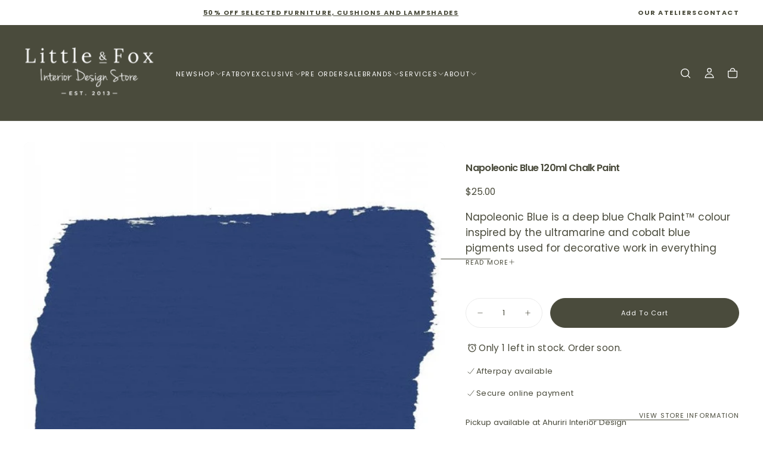

--- FILE ---
content_type: text/html; charset=utf-8
request_url: https://littleandfox.co.nz/products/napoleonic-blue-120ml-chalk-paint
body_size: 50649
content:
<!doctype html>

<html class="no-js" lang="en">
  <head>
    <!-- Google Tag Manager -->
<script>(function(w,d,s,l,i){w[l]=w[l]||[];w[l].push({'gtm.start':
new Date().getTime(),event:'gtm.js'});var f=d.getElementsByTagName(s)[0],
j=d.createElement(s),dl=l!='dataLayer'?'&l='+l:'';j.async=true;j.src=
'https://www.googletagmanager.com/gtm.js?id='+i+dl;f.parentNode.insertBefore(j,f);
})(window,document,'script','dataLayer','GTM-W64TRRJ');</script>
<!-- End Google Tag Manager -->
    <meta charset="utf-8">
    <meta http-equiv="X-UA-Compatible" content="IE=edge">
    <meta name="viewport" content="width=device-width,initial-scale=1">
    <meta name="theme-color" content="">
    <link rel="canonical" href="https://littleandfox.co.nz/products/napoleonic-blue-120ml-chalk-paint">
    <link rel="preconnect" href="https://cdn.shopify.com" crossorigin><link rel="icon" type="image/png" href="//littleandfox.co.nz/cdn/shop/files/1-Title_2x_eb5ccf57-5214-47b5-bcb0-9316e5287f50.png?crop=center&height=32&v=1756955998&width=32"><link rel="preconnect" href="https://fonts.shopifycdn.com" crossorigin>

<title>
  Napoleonic Blue 120ml Chalk Paint

    &ndash; Little &amp; Fox</title><meta name="description" content="Napoleonic Blue is a deep blue Chalk Paint™ colour inspired by the ultramarine and cobalt blue pigments used for decorative work in everything from neoclassical interiors through to modern 20th century decoration."><meta property="og:site_name" content="Little &amp; Fox">
<meta property="og:url" content="https://littleandfox.co.nz/products/napoleonic-blue-120ml-chalk-paint">
<meta property="og:title" content="Napoleonic Blue 120ml Chalk Paint">
<meta property="og:type" content="product">
<meta property="og:description" content="Napoleonic Blue is a deep blue Chalk Paint™ colour inspired by the ultramarine and cobalt blue pigments used for decorative work in everything from neoclassical interiors through to modern 20th century decoration."><meta property="og:image" content="http://littleandfox.co.nz/cdn/shop/products/anniesloan_swatches_napoleonic_blue_896-683x1024_48548072-247d-429f-87ce-a48167f0318c.jpg?v=1661475876">
  <meta property="og:image:secure_url" content="https://littleandfox.co.nz/cdn/shop/products/anniesloan_swatches_napoleonic_blue_896-683x1024_48548072-247d-429f-87ce-a48167f0318c.jpg?v=1661475876">
  <meta property="og:image:width" content="681">
  <meta property="og:image:height" content="681"><meta property="og:price:amount" content="25.00">
  <meta property="og:price:currency" content="NZD"><meta name="twitter:card" content="summary_large_image">
<meta name="twitter:title" content="Napoleonic Blue 120ml Chalk Paint">
<meta name="twitter:description" content="Napoleonic Blue is a deep blue Chalk Paint™ colour inspired by the ultramarine and cobalt blue pigments used for decorative work in everything from neoclassical interiors through to modern 20th century decoration.">

    <script src="//littleandfox.co.nz/cdn/shop/t/26/assets/swiper-bundle.min.js?v=76204931248172345031749945471" defer="defer"></script>
    <script src="//littleandfox.co.nz/cdn/shop/t/26/assets/bodyScrollLock.min.js?v=15890374805268084651749945469" defer="defer"></script>
    <script src="//littleandfox.co.nz/cdn/shop/t/26/assets/pubsub.js?v=47587058936531202851749945470" defer="defer"></script>
    <script src="//littleandfox.co.nz/cdn/shop/t/26/assets/global.js?v=25615628011969451921749945470" defer="defer"></script>
    <noscript>
      <style>
        img[loading='lazy'] { opacity: 1; }
      </style>
    </noscript>
    <script src="//littleandfox.co.nz/cdn/shop/t/26/assets/cookies.js?v=121601133523406246751749945470" defer="defer"></script>

    <script>window.performance && window.performance.mark && window.performance.mark('shopify.content_for_header.start');</script><meta name="google-site-verification" content="xFz4u4yEpuX44HiMSDyEyhrp7qSTFI36itdfcGKjnCs">
<meta id="shopify-digital-wallet" name="shopify-digital-wallet" content="/24936232/digital_wallets/dialog">
<meta name="shopify-checkout-api-token" content="5bdb864410a2a96170ef799c48f349b3">
<link rel="alternate" type="application/json+oembed" href="https://littleandfox.co.nz/products/napoleonic-blue-120ml-chalk-paint.oembed">
<script async="async" src="/checkouts/internal/preloads.js?locale=en-NZ"></script>
<link rel="preconnect" href="https://shop.app" crossorigin="anonymous">
<script async="async" src="https://shop.app/checkouts/internal/preloads.js?locale=en-NZ&shop_id=24936232" crossorigin="anonymous"></script>
<script id="apple-pay-shop-capabilities" type="application/json">{"shopId":24936232,"countryCode":"NZ","currencyCode":"NZD","merchantCapabilities":["supports3DS"],"merchantId":"gid:\/\/shopify\/Shop\/24936232","merchantName":"Little \u0026 Fox","requiredBillingContactFields":["postalAddress","email","phone"],"requiredShippingContactFields":["postalAddress","email","phone"],"shippingType":"shipping","supportedNetworks":["visa","masterCard","amex","jcb"],"total":{"type":"pending","label":"Little \u0026 Fox","amount":"1.00"},"shopifyPaymentsEnabled":true,"supportsSubscriptions":true}</script>
<script id="shopify-features" type="application/json">{"accessToken":"5bdb864410a2a96170ef799c48f349b3","betas":["rich-media-storefront-analytics"],"domain":"littleandfox.co.nz","predictiveSearch":true,"shopId":24936232,"locale":"en"}</script>
<script>var Shopify = Shopify || {};
Shopify.shop = "little-and-fox-shop.myshopify.com";
Shopify.locale = "en";
Shopify.currency = {"active":"NZD","rate":"1.0"};
Shopify.country = "NZ";
Shopify.theme = {"name":"Release","id":167643447604,"schema_name":"Release","schema_version":"2.0.0","theme_store_id":2698,"role":"main"};
Shopify.theme.handle = "null";
Shopify.theme.style = {"id":null,"handle":null};
Shopify.cdnHost = "littleandfox.co.nz/cdn";
Shopify.routes = Shopify.routes || {};
Shopify.routes.root = "/";</script>
<script type="module">!function(o){(o.Shopify=o.Shopify||{}).modules=!0}(window);</script>
<script>!function(o){function n(){var o=[];function n(){o.push(Array.prototype.slice.apply(arguments))}return n.q=o,n}var t=o.Shopify=o.Shopify||{};t.loadFeatures=n(),t.autoloadFeatures=n()}(window);</script>
<script>
  window.ShopifyPay = window.ShopifyPay || {};
  window.ShopifyPay.apiHost = "shop.app\/pay";
  window.ShopifyPay.redirectState = null;
</script>
<script id="shop-js-analytics" type="application/json">{"pageType":"product"}</script>
<script defer="defer" async type="module" src="//littleandfox.co.nz/cdn/shopifycloud/shop-js/modules/v2/client.init-shop-cart-sync_C5BV16lS.en.esm.js"></script>
<script defer="defer" async type="module" src="//littleandfox.co.nz/cdn/shopifycloud/shop-js/modules/v2/chunk.common_CygWptCX.esm.js"></script>
<script type="module">
  await import("//littleandfox.co.nz/cdn/shopifycloud/shop-js/modules/v2/client.init-shop-cart-sync_C5BV16lS.en.esm.js");
await import("//littleandfox.co.nz/cdn/shopifycloud/shop-js/modules/v2/chunk.common_CygWptCX.esm.js");

  window.Shopify.SignInWithShop?.initShopCartSync?.({"fedCMEnabled":true,"windoidEnabled":true});

</script>
<script>
  window.Shopify = window.Shopify || {};
  if (!window.Shopify.featureAssets) window.Shopify.featureAssets = {};
  window.Shopify.featureAssets['shop-js'] = {"shop-cart-sync":["modules/v2/client.shop-cart-sync_ZFArdW7E.en.esm.js","modules/v2/chunk.common_CygWptCX.esm.js"],"init-fed-cm":["modules/v2/client.init-fed-cm_CmiC4vf6.en.esm.js","modules/v2/chunk.common_CygWptCX.esm.js"],"shop-button":["modules/v2/client.shop-button_tlx5R9nI.en.esm.js","modules/v2/chunk.common_CygWptCX.esm.js"],"shop-cash-offers":["modules/v2/client.shop-cash-offers_DOA2yAJr.en.esm.js","modules/v2/chunk.common_CygWptCX.esm.js","modules/v2/chunk.modal_D71HUcav.esm.js"],"init-windoid":["modules/v2/client.init-windoid_sURxWdc1.en.esm.js","modules/v2/chunk.common_CygWptCX.esm.js"],"shop-toast-manager":["modules/v2/client.shop-toast-manager_ClPi3nE9.en.esm.js","modules/v2/chunk.common_CygWptCX.esm.js"],"init-shop-email-lookup-coordinator":["modules/v2/client.init-shop-email-lookup-coordinator_B8hsDcYM.en.esm.js","modules/v2/chunk.common_CygWptCX.esm.js"],"init-shop-cart-sync":["modules/v2/client.init-shop-cart-sync_C5BV16lS.en.esm.js","modules/v2/chunk.common_CygWptCX.esm.js"],"avatar":["modules/v2/client.avatar_BTnouDA3.en.esm.js"],"pay-button":["modules/v2/client.pay-button_FdsNuTd3.en.esm.js","modules/v2/chunk.common_CygWptCX.esm.js"],"init-customer-accounts":["modules/v2/client.init-customer-accounts_DxDtT_ad.en.esm.js","modules/v2/client.shop-login-button_C5VAVYt1.en.esm.js","modules/v2/chunk.common_CygWptCX.esm.js","modules/v2/chunk.modal_D71HUcav.esm.js"],"init-shop-for-new-customer-accounts":["modules/v2/client.init-shop-for-new-customer-accounts_ChsxoAhi.en.esm.js","modules/v2/client.shop-login-button_C5VAVYt1.en.esm.js","modules/v2/chunk.common_CygWptCX.esm.js","modules/v2/chunk.modal_D71HUcav.esm.js"],"shop-login-button":["modules/v2/client.shop-login-button_C5VAVYt1.en.esm.js","modules/v2/chunk.common_CygWptCX.esm.js","modules/v2/chunk.modal_D71HUcav.esm.js"],"init-customer-accounts-sign-up":["modules/v2/client.init-customer-accounts-sign-up_CPSyQ0Tj.en.esm.js","modules/v2/client.shop-login-button_C5VAVYt1.en.esm.js","modules/v2/chunk.common_CygWptCX.esm.js","modules/v2/chunk.modal_D71HUcav.esm.js"],"shop-follow-button":["modules/v2/client.shop-follow-button_Cva4Ekp9.en.esm.js","modules/v2/chunk.common_CygWptCX.esm.js","modules/v2/chunk.modal_D71HUcav.esm.js"],"checkout-modal":["modules/v2/client.checkout-modal_BPM8l0SH.en.esm.js","modules/v2/chunk.common_CygWptCX.esm.js","modules/v2/chunk.modal_D71HUcav.esm.js"],"lead-capture":["modules/v2/client.lead-capture_Bi8yE_yS.en.esm.js","modules/v2/chunk.common_CygWptCX.esm.js","modules/v2/chunk.modal_D71HUcav.esm.js"],"shop-login":["modules/v2/client.shop-login_D6lNrXab.en.esm.js","modules/v2/chunk.common_CygWptCX.esm.js","modules/v2/chunk.modal_D71HUcav.esm.js"],"payment-terms":["modules/v2/client.payment-terms_CZxnsJam.en.esm.js","modules/v2/chunk.common_CygWptCX.esm.js","modules/v2/chunk.modal_D71HUcav.esm.js"]};
</script>
<script>(function() {
  var isLoaded = false;
  function asyncLoad() {
    if (isLoaded) return;
    isLoaded = true;
    var urls = ["https:\/\/chimpstatic.com\/mcjs-connected\/js\/users\/ea74b0e8815c518f10ee5427e\/dd0a7481f39c466ac1a1e8111.js?shop=little-and-fox-shop.myshopify.com","https:\/\/cdn.nfcube.com\/instafeed-9dedc5f96e356151bd2d7ed13a65c557.js?shop=little-and-fox-shop.myshopify.com","https:\/\/cdn.shopify.com\/s\/files\/1\/2493\/6232\/t\/19\/assets\/pop_24936232.js?v=1686617109\u0026shop=little-and-fox-shop.myshopify.com","https:\/\/cdn-bundler.nice-team.net\/app\/js\/bundler.js?shop=little-and-fox-shop.myshopify.com"];
    for (var i = 0; i < urls.length; i++) {
      var s = document.createElement('script');
      s.type = 'text/javascript';
      s.async = true;
      s.src = urls[i];
      var x = document.getElementsByTagName('script')[0];
      x.parentNode.insertBefore(s, x);
    }
  };
  if(window.attachEvent) {
    window.attachEvent('onload', asyncLoad);
  } else {
    window.addEventListener('load', asyncLoad, false);
  }
})();</script>
<script id="__st">var __st={"a":24936232,"offset":46800,"reqid":"5e7f6670-633b-4cfd-b01d-1591231bafe2-1768709708","pageurl":"littleandfox.co.nz\/products\/napoleonic-blue-120ml-chalk-paint","u":"a661a6187f3c","p":"product","rtyp":"product","rid":6756909973579};</script>
<script>window.ShopifyPaypalV4VisibilityTracking = true;</script>
<script id="captcha-bootstrap">!function(){'use strict';const t='contact',e='account',n='new_comment',o=[[t,t],['blogs',n],['comments',n],[t,'customer']],c=[[e,'customer_login'],[e,'guest_login'],[e,'recover_customer_password'],[e,'create_customer']],r=t=>t.map((([t,e])=>`form[action*='/${t}']:not([data-nocaptcha='true']) input[name='form_type'][value='${e}']`)).join(','),a=t=>()=>t?[...document.querySelectorAll(t)].map((t=>t.form)):[];function s(){const t=[...o],e=r(t);return a(e)}const i='password',u='form_key',d=['recaptcha-v3-token','g-recaptcha-response','h-captcha-response',i],f=()=>{try{return window.sessionStorage}catch{return}},m='__shopify_v',_=t=>t.elements[u];function p(t,e,n=!1){try{const o=window.sessionStorage,c=JSON.parse(o.getItem(e)),{data:r}=function(t){const{data:e,action:n}=t;return t[m]||n?{data:e,action:n}:{data:t,action:n}}(c);for(const[e,n]of Object.entries(r))t.elements[e]&&(t.elements[e].value=n);n&&o.removeItem(e)}catch(o){console.error('form repopulation failed',{error:o})}}const l='form_type',E='cptcha';function T(t){t.dataset[E]=!0}const w=window,h=w.document,L='Shopify',v='ce_forms',y='captcha';let A=!1;((t,e)=>{const n=(g='f06e6c50-85a8-45c8-87d0-21a2b65856fe',I='https://cdn.shopify.com/shopifycloud/storefront-forms-hcaptcha/ce_storefront_forms_captcha_hcaptcha.v1.5.2.iife.js',D={infoText:'Protected by hCaptcha',privacyText:'Privacy',termsText:'Terms'},(t,e,n)=>{const o=w[L][v],c=o.bindForm;if(c)return c(t,g,e,D).then(n);var r;o.q.push([[t,g,e,D],n]),r=I,A||(h.body.append(Object.assign(h.createElement('script'),{id:'captcha-provider',async:!0,src:r})),A=!0)});var g,I,D;w[L]=w[L]||{},w[L][v]=w[L][v]||{},w[L][v].q=[],w[L][y]=w[L][y]||{},w[L][y].protect=function(t,e){n(t,void 0,e),T(t)},Object.freeze(w[L][y]),function(t,e,n,w,h,L){const[v,y,A,g]=function(t,e,n){const i=e?o:[],u=t?c:[],d=[...i,...u],f=r(d),m=r(i),_=r(d.filter((([t,e])=>n.includes(e))));return[a(f),a(m),a(_),s()]}(w,h,L),I=t=>{const e=t.target;return e instanceof HTMLFormElement?e:e&&e.form},D=t=>v().includes(t);t.addEventListener('submit',(t=>{const e=I(t);if(!e)return;const n=D(e)&&!e.dataset.hcaptchaBound&&!e.dataset.recaptchaBound,o=_(e),c=g().includes(e)&&(!o||!o.value);(n||c)&&t.preventDefault(),c&&!n&&(function(t){try{if(!f())return;!function(t){const e=f();if(!e)return;const n=_(t);if(!n)return;const o=n.value;o&&e.removeItem(o)}(t);const e=Array.from(Array(32),(()=>Math.random().toString(36)[2])).join('');!function(t,e){_(t)||t.append(Object.assign(document.createElement('input'),{type:'hidden',name:u})),t.elements[u].value=e}(t,e),function(t,e){const n=f();if(!n)return;const o=[...t.querySelectorAll(`input[type='${i}']`)].map((({name:t})=>t)),c=[...d,...o],r={};for(const[a,s]of new FormData(t).entries())c.includes(a)||(r[a]=s);n.setItem(e,JSON.stringify({[m]:1,action:t.action,data:r}))}(t,e)}catch(e){console.error('failed to persist form',e)}}(e),e.submit())}));const S=(t,e)=>{t&&!t.dataset[E]&&(n(t,e.some((e=>e===t))),T(t))};for(const o of['focusin','change'])t.addEventListener(o,(t=>{const e=I(t);D(e)&&S(e,y())}));const B=e.get('form_key'),M=e.get(l),P=B&&M;t.addEventListener('DOMContentLoaded',(()=>{const t=y();if(P)for(const e of t)e.elements[l].value===M&&p(e,B);[...new Set([...A(),...v().filter((t=>'true'===t.dataset.shopifyCaptcha))])].forEach((e=>S(e,t)))}))}(h,new URLSearchParams(w.location.search),n,t,e,['guest_login'])})(!0,!0)}();</script>
<script integrity="sha256-4kQ18oKyAcykRKYeNunJcIwy7WH5gtpwJnB7kiuLZ1E=" data-source-attribution="shopify.loadfeatures" defer="defer" src="//littleandfox.co.nz/cdn/shopifycloud/storefront/assets/storefront/load_feature-a0a9edcb.js" crossorigin="anonymous"></script>
<script crossorigin="anonymous" defer="defer" src="//littleandfox.co.nz/cdn/shopifycloud/storefront/assets/shopify_pay/storefront-65b4c6d7.js?v=20250812"></script>
<script data-source-attribution="shopify.dynamic_checkout.dynamic.init">var Shopify=Shopify||{};Shopify.PaymentButton=Shopify.PaymentButton||{isStorefrontPortableWallets:!0,init:function(){window.Shopify.PaymentButton.init=function(){};var t=document.createElement("script");t.src="https://littleandfox.co.nz/cdn/shopifycloud/portable-wallets/latest/portable-wallets.en.js",t.type="module",document.head.appendChild(t)}};
</script>
<script data-source-attribution="shopify.dynamic_checkout.buyer_consent">
  function portableWalletsHideBuyerConsent(e){var t=document.getElementById("shopify-buyer-consent"),n=document.getElementById("shopify-subscription-policy-button");t&&n&&(t.classList.add("hidden"),t.setAttribute("aria-hidden","true"),n.removeEventListener("click",e))}function portableWalletsShowBuyerConsent(e){var t=document.getElementById("shopify-buyer-consent"),n=document.getElementById("shopify-subscription-policy-button");t&&n&&(t.classList.remove("hidden"),t.removeAttribute("aria-hidden"),n.addEventListener("click",e))}window.Shopify?.PaymentButton&&(window.Shopify.PaymentButton.hideBuyerConsent=portableWalletsHideBuyerConsent,window.Shopify.PaymentButton.showBuyerConsent=portableWalletsShowBuyerConsent);
</script>
<script data-source-attribution="shopify.dynamic_checkout.cart.bootstrap">document.addEventListener("DOMContentLoaded",(function(){function t(){return document.querySelector("shopify-accelerated-checkout-cart, shopify-accelerated-checkout")}if(t())Shopify.PaymentButton.init();else{new MutationObserver((function(e,n){t()&&(Shopify.PaymentButton.init(),n.disconnect())})).observe(document.body,{childList:!0,subtree:!0})}}));
</script>
<link id="shopify-accelerated-checkout-styles" rel="stylesheet" media="screen" href="https://littleandfox.co.nz/cdn/shopifycloud/portable-wallets/latest/accelerated-checkout-backwards-compat.css" crossorigin="anonymous">
<style id="shopify-accelerated-checkout-cart">
        #shopify-buyer-consent {
  margin-top: 1em;
  display: inline-block;
  width: 100%;
}

#shopify-buyer-consent.hidden {
  display: none;
}

#shopify-subscription-policy-button {
  background: none;
  border: none;
  padding: 0;
  text-decoration: underline;
  font-size: inherit;
  cursor: pointer;
}

#shopify-subscription-policy-button::before {
  box-shadow: none;
}

      </style>

<script>window.performance && window.performance.mark && window.performance.mark('shopify.content_for_header.end');</script>
<style data-shopify>/* typography - body */
  @font-face {
  font-family: Poppins;
  font-weight: 400;
  font-style: normal;
  font-display: swap;
  src: url("//littleandfox.co.nz/cdn/fonts/poppins/poppins_n4.0ba78fa5af9b0e1a374041b3ceaadf0a43b41362.woff2") format("woff2"),
       url("//littleandfox.co.nz/cdn/fonts/poppins/poppins_n4.214741a72ff2596839fc9760ee7a770386cf16ca.woff") format("woff");
}

  @font-face {
  font-family: Poppins;
  font-weight: 400;
  font-style: normal;
  font-display: swap;
  src: url("//littleandfox.co.nz/cdn/fonts/poppins/poppins_n4.0ba78fa5af9b0e1a374041b3ceaadf0a43b41362.woff2") format("woff2"),
       url("//littleandfox.co.nz/cdn/fonts/poppins/poppins_n4.214741a72ff2596839fc9760ee7a770386cf16ca.woff") format("woff");
}

  @font-face {
  font-family: Poppins;
  font-weight: 500;
  font-style: normal;
  font-display: swap;
  src: url("//littleandfox.co.nz/cdn/fonts/poppins/poppins_n5.ad5b4b72b59a00358afc706450c864c3c8323842.woff2") format("woff2"),
       url("//littleandfox.co.nz/cdn/fonts/poppins/poppins_n5.33757fdf985af2d24b32fcd84c9a09224d4b2c39.woff") format("woff");
}

  @font-face {
  font-family: Poppins;
  font-weight: 600;
  font-style: normal;
  font-display: swap;
  src: url("//littleandfox.co.nz/cdn/fonts/poppins/poppins_n6.aa29d4918bc243723d56b59572e18228ed0786f6.woff2") format("woff2"),
       url("//littleandfox.co.nz/cdn/fonts/poppins/poppins_n6.5f815d845fe073750885d5b7e619ee00e8111208.woff") format("woff");
}

  @font-face {
  font-family: Poppins;
  font-weight: 700;
  font-style: normal;
  font-display: swap;
  src: url("//littleandfox.co.nz/cdn/fonts/poppins/poppins_n7.56758dcf284489feb014a026f3727f2f20a54626.woff2") format("woff2"),
       url("//littleandfox.co.nz/cdn/fonts/poppins/poppins_n7.f34f55d9b3d3205d2cd6f64955ff4b36f0cfd8da.woff") format("woff");
}


  /* typography - body italic */
  @font-face {
  font-family: Poppins;
  font-weight: 400;
  font-style: italic;
  font-display: swap;
  src: url("//littleandfox.co.nz/cdn/fonts/poppins/poppins_i4.846ad1e22474f856bd6b81ba4585a60799a9f5d2.woff2") format("woff2"),
       url("//littleandfox.co.nz/cdn/fonts/poppins/poppins_i4.56b43284e8b52fc64c1fd271f289a39e8477e9ec.woff") format("woff");
}

  @font-face {
  font-family: Poppins;
  font-weight: 700;
  font-style: italic;
  font-display: swap;
  src: url("//littleandfox.co.nz/cdn/fonts/poppins/poppins_i7.42fd71da11e9d101e1e6c7932199f925f9eea42d.woff2") format("woff2"),
       url("//littleandfox.co.nz/cdn/fonts/poppins/poppins_i7.ec8499dbd7616004e21155106d13837fff4cf556.woff") format("woff");
}


  /* typography - heading */
  @font-face {
  font-family: Poppins;
  font-weight: 400;
  font-style: normal;
  font-display: swap;
  src: url("//littleandfox.co.nz/cdn/fonts/poppins/poppins_n4.0ba78fa5af9b0e1a374041b3ceaadf0a43b41362.woff2") format("woff2"),
       url("//littleandfox.co.nz/cdn/fonts/poppins/poppins_n4.214741a72ff2596839fc9760ee7a770386cf16ca.woff") format("woff");
}

  @font-face {
  font-family: Poppins;
  font-weight: 400;
  font-style: normal;
  font-display: swap;
  src: url("//littleandfox.co.nz/cdn/fonts/poppins/poppins_n4.0ba78fa5af9b0e1a374041b3ceaadf0a43b41362.woff2") format("woff2"),
       url("//littleandfox.co.nz/cdn/fonts/poppins/poppins_n4.214741a72ff2596839fc9760ee7a770386cf16ca.woff") format("woff");
}

  @font-face {
  font-family: Poppins;
  font-weight: 500;
  font-style: normal;
  font-display: swap;
  src: url("//littleandfox.co.nz/cdn/fonts/poppins/poppins_n5.ad5b4b72b59a00358afc706450c864c3c8323842.woff2") format("woff2"),
       url("//littleandfox.co.nz/cdn/fonts/poppins/poppins_n5.33757fdf985af2d24b32fcd84c9a09224d4b2c39.woff") format("woff");
}

  @font-face {
  font-family: Poppins;
  font-weight: 600;
  font-style: normal;
  font-display: swap;
  src: url("//littleandfox.co.nz/cdn/fonts/poppins/poppins_n6.aa29d4918bc243723d56b59572e18228ed0786f6.woff2") format("woff2"),
       url("//littleandfox.co.nz/cdn/fonts/poppins/poppins_n6.5f815d845fe073750885d5b7e619ee00e8111208.woff") format("woff");
}

  @font-face {
  font-family: Poppins;
  font-weight: 700;
  font-style: normal;
  font-display: swap;
  src: url("//littleandfox.co.nz/cdn/fonts/poppins/poppins_n7.56758dcf284489feb014a026f3727f2f20a54626.woff2") format("woff2"),
       url("//littleandfox.co.nz/cdn/fonts/poppins/poppins_n7.f34f55d9b3d3205d2cd6f64955ff4b36f0cfd8da.woff") format("woff");
}


  /* typography - italic */
  @font-face {
  font-family: Cormorant;
  font-weight: 400;
  font-style: italic;
  font-display: swap;
  src: url("//littleandfox.co.nz/cdn/fonts/cormorant/cormorant_i4.0b95f138bb9694e184a2ebaf079dd59cf448e2d3.woff2") format("woff2"),
       url("//littleandfox.co.nz/cdn/fonts/cormorant/cormorant_i4.75684eb0a368d69688996f5f8e72c62747e6c249.woff") format("woff");
}

  @font-face {
  font-family: Cormorant;
  font-weight: 400;
  font-style: italic;
  font-display: swap;
  src: url("//littleandfox.co.nz/cdn/fonts/cormorant/cormorant_i4.0b95f138bb9694e184a2ebaf079dd59cf448e2d3.woff2") format("woff2"),
       url("//littleandfox.co.nz/cdn/fonts/cormorant/cormorant_i4.75684eb0a368d69688996f5f8e72c62747e6c249.woff") format("woff");
}

  @font-face {
  font-family: Cormorant;
  font-weight: 500;
  font-style: italic;
  font-display: swap;
  src: url("//littleandfox.co.nz/cdn/fonts/cormorant/cormorant_i5.5f44803b5f0edb410d154f596e709a324a72bde3.woff2") format("woff2"),
       url("//littleandfox.co.nz/cdn/fonts/cormorant/cormorant_i5.a529d8c487f1e4d284473cc4a5502e52c8de247f.woff") format("woff");
}

  @font-face {
  font-family: Cormorant;
  font-weight: 600;
  font-style: italic;
  font-display: swap;
  src: url("//littleandfox.co.nz/cdn/fonts/cormorant/cormorant_i6.d9cec4523bc4837b1c96b94ecf1a29351fbd8199.woff2") format("woff2"),
       url("//littleandfox.co.nz/cdn/fonts/cormorant/cormorant_i6.d18564a4f17d4e508a5eefe333645fbb7817d176.woff") format("woff");
}

  @font-face {
  font-family: Cormorant;
  font-weight: 700;
  font-style: italic;
  font-display: swap;
  src: url("//littleandfox.co.nz/cdn/fonts/cormorant/cormorant_i7.fa6e55789218717259c80e332e32b03d0c0e36e1.woff2") format("woff2"),
       url("//littleandfox.co.nz/cdn/fonts/cormorant/cormorant_i7.b5766b6262212587af58cec3328f4ffbc7c29531.woff") format("woff");
}


  /* typography - button */
  @font-face {
  font-family: Poppins;
  font-weight: 400;
  font-style: normal;
  font-display: swap;
  src: url("//littleandfox.co.nz/cdn/fonts/poppins/poppins_n4.0ba78fa5af9b0e1a374041b3ceaadf0a43b41362.woff2") format("woff2"),
       url("//littleandfox.co.nz/cdn/fonts/poppins/poppins_n4.214741a72ff2596839fc9760ee7a770386cf16ca.woff") format("woff");
}

  @font-face {
  font-family: Poppins;
  font-weight: 400;
  font-style: normal;
  font-display: swap;
  src: url("//littleandfox.co.nz/cdn/fonts/poppins/poppins_n4.0ba78fa5af9b0e1a374041b3ceaadf0a43b41362.woff2") format("woff2"),
       url("//littleandfox.co.nz/cdn/fonts/poppins/poppins_n4.214741a72ff2596839fc9760ee7a770386cf16ca.woff") format("woff");
}

  @font-face {
  font-family: Poppins;
  font-weight: 500;
  font-style: normal;
  font-display: swap;
  src: url("//littleandfox.co.nz/cdn/fonts/poppins/poppins_n5.ad5b4b72b59a00358afc706450c864c3c8323842.woff2") format("woff2"),
       url("//littleandfox.co.nz/cdn/fonts/poppins/poppins_n5.33757fdf985af2d24b32fcd84c9a09224d4b2c39.woff") format("woff");
}

  @font-face {
  font-family: Poppins;
  font-weight: 600;
  font-style: normal;
  font-display: swap;
  src: url("//littleandfox.co.nz/cdn/fonts/poppins/poppins_n6.aa29d4918bc243723d56b59572e18228ed0786f6.woff2") format("woff2"),
       url("//littleandfox.co.nz/cdn/fonts/poppins/poppins_n6.5f815d845fe073750885d5b7e619ee00e8111208.woff") format("woff");
}

  @font-face {
  font-family: Poppins;
  font-weight: 700;
  font-style: normal;
  font-display: swap;
  src: url("//littleandfox.co.nz/cdn/fonts/poppins/poppins_n7.56758dcf284489feb014a026f3727f2f20a54626.woff2") format("woff2"),
       url("//littleandfox.co.nz/cdn/fonts/poppins/poppins_n7.f34f55d9b3d3205d2cd6f64955ff4b36f0cfd8da.woff") format("woff");
}


  
  :root,

    

  .color-scheme-1 {
    --color-background: 255,255,255;
    --gradient-background: #ffffff;

    --color-background-contrast: 191,191,191;
    --color-shadow: 17,17,17;

    /* typography */
    --color-primary-text: 206,85,32;
    --color-secondary-text: 206,85,32;
    --color-heading-text: 206,85,32;

    --color-foreground: 206,85,32;

    /* buttons */
    --color-filled-button: 206,85,32;
    --color-filled-button-text: 255,255,255;
    --color-outlined-button: 255,255,255;
    --color-outlined-button-text: 206,85,32;

    --color-button-text: 255,255,255;

    /* other elements */
    --color-link: 255,255,255;
    --color-border: 235,235,235;
    --alpha-border: 1;

    --color-tag-foreground: 255,255,255;
    --color-tag-background: 94,90,89;

    --color-progress-bar: 101,112,110;
    --color-placeholder: 171,171,171;
    --color-rating-stars: 206,85,32;

    --color-button-swiper: 206,85,32;
  }
  
  

    

  .color-scheme-2 {
    --color-background: 255,255,255;
    --gradient-background: #ffffff;

    --color-background-contrast: 191,191,191;
    --color-shadow: 17,17,17;

    /* typography */
    --color-primary-text: 74,75,60;
    --color-secondary-text: 74,75,60;
    --color-heading-text: 74,75,60;

    --color-foreground: 74,75,60;

    /* buttons */
    --color-filled-button: 74,75,60;
    --color-filled-button-text: 255,255,255;
    --color-outlined-button: 255,255,255;
    --color-outlined-button-text: 74,75,60;

    --color-button-text: 255,255,255;

    /* other elements */
    --color-link: 74,75,60;
    --color-border: 235,235,235;
    --alpha-border: 1;

    --color-tag-foreground: 255,255,255;
    --color-tag-background: 17,17,17;

    --color-progress-bar: 101,112,110;
    --color-placeholder: 242,243,247;
    --color-rating-stars: 0,0,0;

    --color-button-swiper: 74,75,60;
  }
  
  

    

  .color-scheme-3 {
    --color-background: 255,255,255;
    --gradient-background: #ffffff;

    --color-background-contrast: 191,191,191;
    --color-shadow: 17,17,17;

    /* typography */
    --color-primary-text: 240,158,159;
    --color-secondary-text: 240,158,159;
    --color-heading-text: 240,158,159;

    --color-foreground: 240,158,159;

    /* buttons */
    --color-filled-button: 240,158,159;
    --color-filled-button-text: 255,255,255;
    --color-outlined-button: 255,255,255;
    --color-outlined-button-text: 240,158,159;

    --color-button-text: 255,255,255;

    /* other elements */
    --color-link: 240,158,159;
    --color-border: 235,235,235;
    --alpha-border: 1;

    --color-tag-foreground: 255,255,255;
    --color-tag-background: 19,45,64;

    --color-progress-bar: 19,45,64;
    --color-placeholder: 242,243,247;
    --color-rating-stars: 0,0,0;

    --color-button-swiper: 240,158,159;
  }
  
  

    

  .color-scheme-4 {
    --color-background: 206,85,32;
    --gradient-background: #ce5520;

    --color-background-contrast: 96,39,15;
    --color-shadow: 240,158,159;

    /* typography */
    --color-primary-text: 255,255,255;
    --color-secondary-text: 255,255,255;
    --color-heading-text: 255,255,255;

    --color-foreground: 255,255,255;

    /* buttons */
    --color-filled-button: 255,255,255;
    --color-filled-button-text: 206,85,32;
    --color-outlined-button: 206,85,32;
    --color-outlined-button-text: 255,255,255;

    --color-button-text: 206,85,32;

    /* other elements */
    --color-link: 255,255,255;
    --color-border: 235,235,235;
    --alpha-border: 1;

    --color-tag-foreground: 206,85,32;
    --color-tag-background: 255,255,255;

    --color-progress-bar: 176,185,183;
    --color-placeholder: 242,243,247;
    --color-rating-stars: 255,255,255;

    --color-button-swiper: 255,255,255;
  }
  
  

    

  .color-scheme-5 {
    --color-background: 74,75,60;
    --gradient-background: #4a4b3c;

    --color-background-contrast: 4,4,3;
    --color-shadow: 240,158,159;

    /* typography */
    --color-primary-text: 255,255,255;
    --color-secondary-text: 255,255,255;
    --color-heading-text: 255,255,255;

    --color-foreground: 255,255,255;

    /* buttons */
    --color-filled-button: 255,255,255;
    --color-filled-button-text: 74,75,60;
    --color-outlined-button: 74,75,60;
    --color-outlined-button-text: 255,255,255;

    --color-button-text: 74,75,60;

    /* other elements */
    --color-link: 255,255,255;
    --color-border: 235,235,235;
    --alpha-border: 1;

    --color-tag-foreground: 255,255,255;
    --color-tag-background: 240,158,159;

    --color-progress-bar: 240,158,159;
    --color-placeholder: 242,243,247;
    --color-rating-stars: 255,255,255;

    --color-button-swiper: 255,255,255;
  }
  
  

    

  .color-scheme-6 {
    --color-background: 240,158,159;
    --gradient-background: #f09e9f;

    --color-background-contrast: 223,48,50;
    --color-shadow: 206,85,32;

    /* typography */
    --color-primary-text: 255,255,255;
    --color-secondary-text: 255,255,255;
    --color-heading-text: 255,255,255;

    --color-foreground: 255,255,255;

    /* buttons */
    --color-filled-button: 255,255,255;
    --color-filled-button-text: 240,158,159;
    --color-outlined-button: 240,158,159;
    --color-outlined-button-text: 255,255,255;

    --color-button-text: 240,158,159;

    /* other elements */
    --color-link: 255,255,255;
    --color-border: 235,235,235;
    --alpha-border: 1;

    --color-tag-foreground: 255,255,255;
    --color-tag-background: 206,85,32;

    --color-progress-bar: 101,112,110;
    --color-placeholder: 242,243,247;
    --color-rating-stars: 255,255,255;

    --color-button-swiper: 255,255,255;
  }
  
  

    

  .color-scheme-7 {
    --color-background: 206,85,32;
    --gradient-background: #ce5520;

    --color-background-contrast: 96,39,15;
    --color-shadow: 240,158,159;

    /* typography */
    --color-primary-text: 255,255,255;
    --color-secondary-text: 255,255,255;
    --color-heading-text: 255,255,255;

    --color-foreground: 255,255,255;

    /* buttons */
    --color-filled-button: 240,158,159;
    --color-filled-button-text: 255,255,255;
    --color-outlined-button: 206,85,32;
    --color-outlined-button-text: 240,158,159;

    --color-button-text: 255,255,255;

    /* other elements */
    --color-link: 240,158,159;
    --color-border: 235,235,235;
    --alpha-border: 1;

    --color-tag-foreground: 255,255,255;
    --color-tag-background: 240,158,159;

    --color-progress-bar: 101,112,110;
    --color-placeholder: 242,243,247;
    --color-rating-stars: 240,158,159;

    --color-button-swiper: 240,158,159;
  }
  
  

    

  .color-scheme-8 {
    --color-background: 74,75,60;
    --gradient-background: #4a4b3c;

    --color-background-contrast: 4,4,3;
    --color-shadow: 240,158,159;

    /* typography */
    --color-primary-text: 255,255,255;
    --color-secondary-text: 255,255,255;
    --color-heading-text: 255,255,255;

    --color-foreground: 255,255,255;

    /* buttons */
    --color-filled-button: 240,158,159;
    --color-filled-button-text: 255,255,255;
    --color-outlined-button: 74,75,60;
    --color-outlined-button-text: 240,158,159;

    --color-button-text: 255,255,255;

    /* other elements */
    --color-link: 240,158,159;
    --color-border: 235,235,235;
    --alpha-border: 1;

    --color-tag-foreground: 255,255,255;
    --color-tag-background: 240,158,159;

    --color-progress-bar: 101,112,110;
    --color-placeholder: 242,243,247;
    --color-rating-stars: 240,158,159;

    --color-button-swiper: 240,158,159;
  }
  
  

    

  .color-scheme-cfdfa0a2-df46-4b39-abaa-cc54a4990842 {
    --color-background: 240,158,159;
    --gradient-background: #f09e9f;

    --color-background-contrast: 223,48,50;
    --color-shadow: 74,75,60;

    /* typography */
    --color-primary-text: 255,255,255;
    --color-secondary-text: 255,255,255;
    --color-heading-text: 255,255,255;

    --color-foreground: 255,255,255;

    /* buttons */
    --color-filled-button: 206,85,32;
    --color-filled-button-text: 255,255,255;
    --color-outlined-button: 240,158,159;
    --color-outlined-button-text: 206,85,32;

    --color-button-text: 255,255,255;

    /* other elements */
    --color-link: 206,85,32;
    --color-border: 235,235,235;
    --alpha-border: 1;

    --color-tag-foreground: 255,255,255;
    --color-tag-background: 94,90,89;

    --color-progress-bar: 101,112,110;
    --color-placeholder: 171,171,171;
    --color-rating-stars: 74,75,60;

    --color-button-swiper: 206,85,32;
  }
  
  

    

  .color-scheme-4b7b0106-0050-4166-a1bd-669dce3752ff {
    --color-background: 255,255,255;
    --gradient-background: #ffffff;

    --color-background-contrast: 191,191,191;
    --color-shadow: 17,17,17;

    /* typography */
    --color-primary-text: 172,190,175;
    --color-secondary-text: 172,190,175;
    --color-heading-text: 172,190,175;

    --color-foreground: 172,190,175;

    /* buttons */
    --color-filled-button: 172,190,175;
    --color-filled-button-text: 255,255,255;
    --color-outlined-button: 255,255,255;
    --color-outlined-button-text: 172,190,175;

    --color-button-text: 255,255,255;

    /* other elements */
    --color-link: 172,190,175;
    --color-border: 235,235,235;
    --alpha-border: 1;

    --color-tag-foreground: 255,255,255;
    --color-tag-background: 94,90,89;

    --color-progress-bar: 101,112,110;
    --color-placeholder: 171,171,171;
    --color-rating-stars: 172,190,175;

    --color-button-swiper: 172,190,175;
  }
  
  

    

  .color-scheme-ba7c5b5c-4053-4c77-afe9-040103cac2b9 {
    --color-background: 172,190,175;
    --gradient-background: #acbeaf;

    --color-background-contrast: 103,132,108;
    --color-shadow: 17,17,17;

    /* typography */
    --color-primary-text: 255,255,255;
    --color-secondary-text: 255,255,255;
    --color-heading-text: 255,255,255;

    --color-foreground: 255,255,255;

    /* buttons */
    --color-filled-button: 255,255,255;
    --color-filled-button-text: 172,190,175;
    --color-outlined-button: 172,190,175;
    --color-outlined-button-text: 255,255,255;

    --color-button-text: 172,190,175;

    /* other elements */
    --color-link: 255,255,255;
    --color-border: 235,235,235;
    --alpha-border: 1;

    --color-tag-foreground: 255,255,255;
    --color-tag-background: 94,90,89;

    --color-progress-bar: 101,112,110;
    --color-placeholder: 171,171,171;
    --color-rating-stars: 255,255,255;

    --color-button-swiper: 255,255,255;
  }
  
  

    

  .color-scheme-6851b220-44b5-4d2c-ab1a-9033ae241fc9 {
    --color-background: 255,255,255;
    --gradient-background: #ffffff;

    --color-background-contrast: 191,191,191;
    --color-shadow: 17,17,17;

    /* typography */
    --color-primary-text: 112,114,92;
    --color-secondary-text: 112,114,92;
    --color-heading-text: 112,114,92;

    --color-foreground: 112,114,92;

    /* buttons */
    --color-filled-button: 112,114,92;
    --color-filled-button-text: 255,255,255;
    --color-outlined-button: 255,255,255;
    --color-outlined-button-text: 112,114,92;

    --color-button-text: 255,255,255;

    /* other elements */
    --color-link: 112,114,92;
    --color-border: 235,235,235;
    --alpha-border: 1;

    --color-tag-foreground: 255,255,255;
    --color-tag-background: 94,90,89;

    --color-progress-bar: 101,112,110;
    --color-placeholder: 171,171,171;
    --color-rating-stars: 112,114,92;

    --color-button-swiper: 112,114,92;
  }
  
  

    

  .color-scheme-4709df87-0063-4fe6-ad19-c64df65e8ceb {
    --color-background: 112,114,92;
    --gradient-background: #70725c;

    --color-background-contrast: 43,43,35;
    --color-shadow: 17,17,17;

    /* typography */
    --color-primary-text: 255,255,255;
    --color-secondary-text: 255,255,255;
    --color-heading-text: 255,255,255;

    --color-foreground: 255,255,255;

    /* buttons */
    --color-filled-button: 255,255,255;
    --color-filled-button-text: 112,114,92;
    --color-outlined-button: 112,114,92;
    --color-outlined-button-text: 255,255,255;

    --color-button-text: 112,114,92;

    /* other elements */
    --color-link: 255,255,255;
    --color-border: 235,235,235;
    --alpha-border: 1;

    --color-tag-foreground: 255,255,255;
    --color-tag-background: 94,90,89;

    --color-progress-bar: 101,112,110;
    --color-placeholder: 171,171,171;
    --color-rating-stars: 255,255,255;

    --color-button-swiper: 255,255,255;
  }
  

  body, .color-scheme-1, .color-scheme-2, .color-scheme-3, .color-scheme-4, .color-scheme-5, .color-scheme-6, .color-scheme-7, .color-scheme-8, .color-scheme-cfdfa0a2-df46-4b39-abaa-cc54a4990842, .color-scheme-4b7b0106-0050-4166-a1bd-669dce3752ff, .color-scheme-ba7c5b5c-4053-4c77-afe9-040103cac2b9, .color-scheme-6851b220-44b5-4d2c-ab1a-9033ae241fc9, .color-scheme-4709df87-0063-4fe6-ad19-c64df65e8ceb {
    color: rgba(var(--color-foreground), 1);
    background-color: rgb(var(--color-background));
  }

  :root {
    /* default values */
    --announcement-bars-before-header-heights: 40px;
    --announcement-bars-before-header-visible-heights: 40px;
    --header-height: 65px;
    --announcement-bar-height: 40px;
    --header-top-position: calc(var(--header-height) + var(--announcement-bars-before-header-heights));
    --header-group-height: 65px;

    /* typography - heading */
    --font-heading-family: Poppins, sans-serif;
    --font-heading-style: normal;
    --font-heading-weight: 400;

    --font-heading-scale: 0.7;
    --font-heading-letter-spacing: -0.04em;
    --font-heading-text-transform: none;
    --font-heading-word-break: break-word;

    /* typography - body */
    --font-body-family: Poppins, sans-serif;
    --font-body-style: normal;
    --font-body-weight: 400;

    --font-body-scale: 1.1;
    --font-body-letter-spacing: -0.04em;

    /* typography - italic */
    --font-italic-family: Cormorant, serif;
    --font-italic-style: italic;
    --font-italic-weight: 400;
    --font-italic-scale: 0.8;

    /* typography - button */
    --font-button-family: Poppins, sans-serif;
    --font-button-style: normal;
    --font-button-weight: 400;

    --font-button-scale: 1.0;
    --font-button-letter-spacing: 0.1em;
    --font-button-text-transform: capitalize;

    /* add 'arial' as a fallback font for rtl languages *//* font weights */
    --font-weight-normal: 400; /* 400 */
    --font-weight-medium: 500; /* 500 */
    --font-weight-semibold: 600; /* 600 */
    --font-weight-bold: 700; /* 700 */

    --font-weight-heading-normal: 400; /* 400 */
    --font-weight-heading-medium: 500; /* 500 */
    --font-weight-heading-semibold: 600; /* 600 */
    --font-weight-heading-bold: 700; /* 700 */

    --font-weight-button-normal: 400; /* 400 */
    --font-weight-button-medium: 500; /* 500 */

    /* digi-note-kk - is it possible to remove these? */
    --letter-spacing-extra-small: 0.05rem;
    --letter-spacing-small: 0.1rem;
    --letter-spacing-medium: 0.2rem;

    --letter-spacing-xxs: -0.04em;
    --letter-spacing-xs: -0.02em;
    --letter-spacing-sm: -0.01em;
    --letter-spacing-md: 0;
    --letter-spacing-lg: 0.01em;
    --letter-spacing-xl: 0.02em;
    --letter-spacing-xxl: 0.04em;

    /* typography - heading - start */
    --h1-multiplier: 4.7rem;
    --h2-multiplier: 3.6rem;
    --h3-multiplier: 2.7rem;
    --h4-multiplier: 2.1rem;
    --h5-multiplier: 1.6rem;
    --h6-multiplier: 1.2rem;

    /* lowercase headings need more line-height */
    
      --line-height-h1: 1.00;
      --line-height-h2: 1.00;
      --line-height-h3: 1.00;
      --line-height-h4: 1.00;
      --line-height-h5: 1.20;
      --line-height-h6: 1.20;
    
    /* typography - heading - end */

    --button-border-radius: 5rem;
    --button-text-transform: capitalize;
    --input-border-radius: 0.8rem;
    --button-action-border-radius: 0.8rem;
    --badge-border-radius: 0.4rem;

    --section-spacing-unit-size: 1.2rem;
    --spacing-unit-size: 1.2rem;
    --grid-spacing: 1.2rem;


    /* common colors */
    --color-success: #E45F5F;
    --color-alert: #F0B743;
    --color-error: #C25151;
    --color-price-accent: #EAF7FC;

    --color-white: #FFFFFF;
    --color-white-rgb: 255, 255, 255;
    --color-black: #111111;
    --color-black-rgb: 17, 17, 17;
    --color-light: #EBEBEB;
    --color-light-rgb: 235, 235, 235;

    --media-overlay-gradient: linear-gradient(180deg, rgba(0, 0, 0, 0) 0%, rgba(0, 0, 0, 0.25) 100%);
    --media-overlay-gradient-mobile: linear-gradient(180deg, rgba(0, 0, 0, 0) 0%, rgba(0, 0, 0, 0.25) 100%);

    --gradient-black: linear-gradient(180deg, rgba(0, 0, 0, 0) 0%, rgba(0, 0, 0, 0.2) 100%);
    --gradient-overlay-horizontal: linear-gradient(0deg, rgba(0, 0, 0, 0.2), rgba(0, 0, 0, 0.2));
    --color-popup-overlay: rgba(0, 0, 0, 0.5);

    --page-width: 1920px;
    --page-gutter: 1.6rem;

    --max-w-xxs-multiplier: 0.4694; /* 676px / 1440px = 0.4694 */
    --max-w-xs-multiplier: 0.5333;  /* 768px / 1440px = 0.5333 */
    --max-w-sm-multiplier: 0.6292;  /* 906px / 1440px = 0.6292 */
    --max-w-md-multiplier: 0.7111;  /* 1024px / 1440px = 0.7111 */
    --max-w-lg-multiplier: 0.7903;  /* 1138px / 1440px = 0.7903 */
    --max-w-xxl-multiplier: 0.9194; /* 1324px / 1440px = 0.9194 */

    --duration-short: 200ms;
    --duration-default: 300ms;
    --duration-long: 400ms;
    --duration-extra-long: 600ms;

    --z-header: 800;
    --z-modals: 900;
    --z-fab: 750;

    /* cards */
    --card-corner-radius: 0.8rem;
    --card-text-align: center;

    --card-aspect-ratio: 3/4;
    --card-media-aspect-ratio: 3 / 4;
    --card-media-object-fit: cover;

    --theme-js-animations-on-mobile: fade-in 800ms forwards paused;

    /* static values - start */
    --font-size-static-h1: 8.0rem;
    --font-size-static-h2: 6.1rem;
    --font-size-static-h3: 4.7rem;
    --font-size-static-h4: 3.6rem;
    --font-size-static-h5: 2.7rem;
    --font-size-static-h6: 2.1rem;
    --font-size-static-h7: 1.6rem;

    --font-size-static-xxs: 0.8rem;
    --font-size-static-xs: 1.0rem;
    --font-size-static-sm: 1.2rem;
    --font-size-static-md: 1.4rem;
    --font-size-static-lg: 1.6rem;
    --font-size-static-xl: 1.8rem;
    --font-size-static-xxl: 2.4rem;

    --line-height-static-xs: 1.00; /* don't use this value unless must */
    --line-height-static-sm: 1.25; /* most common and secure value */
    --line-height-static-md: 1.50;
    --line-height-static-lg: 2.25;
    --line-height-static-xl: 2.50;

    --spacing-unit-size-static: 1.6rem;
    /* static values - end */

    --product-card-option-button-size: 2rem;

    /* drawer */
    --drawer-transition-timing-function: cubic-bezier(0.74, -0.01, 0.26, 1);
    --drawer-transition-duration: 450ms;
  }

  @media screen and (min-width: 750px) {
    :root {
      --section-spacing-unit-size: 1.6rem;
      --spacing-unit-size: 1.2rem;
      --grid-spacing: 1.2rem;

      --page-gutter: 3.6rem;

      /* typography - heading - start */
      --h1-multiplier: 8.0rem;
      --h2-multiplier: 6.1rem;
      --h3-multiplier: 4.7rem;
      --h4-multiplier: 3.6rem;
      --h5-multiplier: 2.7rem;
      --h6-multiplier: 2.1rem;

    /* lowercase headings need more line-height */
    
      --line-height-h1: 1.00;
      --line-height-h2: 1.00;
      --line-height-h3: 1.00;
      --line-height-h4: 1.00;
      --line-height-h5: 1.00;
      --line-height-h6: 1.00;
    
      /* typography - heading - end */
    }
  }

  
</style><link href="//littleandfox.co.nz/cdn/shop/t/26/assets/base.css?v=47399311647628460881765774126" rel="stylesheet" type="text/css" media="all" />
    <link href="//littleandfox.co.nz/cdn/shop/t/26/assets/swiper-bundle.min.css?v=138879063338843649161749945471" rel="stylesheet" type="text/css" media="all" />
    
    <link rel='stylesheet' href='//littleandfox.co.nz/cdn/shop/t/26/assets/component-drawer.css?v=62209046186541665801749945469' media='print' onload="this.media='all'">
    <noscript>
      <link href="//littleandfox.co.nz/cdn/shop/t/26/assets/component-drawer.css?v=62209046186541665801749945469" rel="stylesheet" type="text/css" media="all" />
    </noscript>
  


    <link rel='stylesheet' href='//littleandfox.co.nz/cdn/shop/t/26/assets/component-predictive-search.css?v=116242036209523800271749945470' media='print' onload="this.media='all'">
    <noscript>
      <link href="//littleandfox.co.nz/cdn/shop/t/26/assets/component-predictive-search.css?v=116242036209523800271749945470" rel="stylesheet" type="text/css" media="all" />
    </noscript>
  

      <script src="//littleandfox.co.nz/cdn/shop/t/26/assets/predictive-search.js?v=9911937961917336451749945470" defer="defer"></script>
<link rel="preload" as="font" href="//littleandfox.co.nz/cdn/fonts/poppins/poppins_n4.0ba78fa5af9b0e1a374041b3ceaadf0a43b41362.woff2" type="font/woff2" crossorigin><link rel="preload" as="font" href="//littleandfox.co.nz/cdn/fonts/poppins/poppins_n4.0ba78fa5af9b0e1a374041b3ceaadf0a43b41362.woff2" type="font/woff2" crossorigin>

    <script>
      document.documentElement.className = document.documentElement.className.replace('no-js', 'js');
      if (Shopify.designMode) {
        document.documentElement.classList.add('shopify-design-mode');
      }
    </script>
  <script type="text/javascript">
  window.Pop = window.Pop || {};
  window.Pop.common = window.Pop.common || {};
  window.Pop.common.shop = {
    permanent_domain: 'little-and-fox-shop.myshopify.com',
    currency: "NZD",
    money_format: "${{amount}}",
    id: 24936232
  };
  

  window.Pop.common.template = 'product';
  window.Pop.common.cart = {};
  window.Pop.common.vapid_public_key = "BJuXCmrtTK335SuczdNVYrGVtP_WXn4jImChm49st7K7z7e8gxSZUKk4DhUpk8j2Xpiw5G4-ylNbMKLlKkUEU98=";
  window.Pop.global_config = {"asset_urls":{"loy":{},"rev":{},"pu":{"init_js":null},"widgets":{"init_js":"https:\/\/cdn.shopify.com\/s\/files\/1\/0194\/1736\/6592\/t\/1\/assets\/ba_widget_init.js?v=1743185715","modal_js":"https:\/\/cdn.shopify.com\/s\/files\/1\/0194\/1736\/6592\/t\/1\/assets\/ba_widget_modal.js?v=1728041538","modal_css":"https:\/\/cdn.shopify.com\/s\/files\/1\/0194\/1736\/6592\/t\/1\/assets\/ba_widget_modal.css?v=1654723622"},"forms":{},"global":{"helper_js":"https:\/\/cdn.shopify.com\/s\/files\/1\/0194\/1736\/6592\/t\/1\/assets\/ba_pop_tracking.js?v=1704919189"}},"proxy_paths":{"pop":"\/apps\/ba-pop","app_metrics":"\/apps\/ba-pop\/app_metrics","push_subscription":"\/apps\/ba-pop\/push"},"aat":["pop"],"pv":false,"sts":false,"bam":true,"batc":true,"base_money_format":"${{amount}}","online_store_version":2,"loy_js_api_enabled":false,"shop":{"id":24936232,"name":"Little \u0026 Fox","domain":"littleandfox.co.nz"}};
  window.Pop.widgets_config = {"id":94937,"active":false,"frequency_limit_amount":2,"frequency_limit_time_unit":"days","background_image":{"position":"none"},"initial_state":{"body":"Sign up and unlock your instant discount","title":"Get 10% off your order","cta_text":"Claim Discount","show_email":true,"action_text":"Saving...","footer_text":"You are signing up to receive communication via email and can unsubscribe at any time.","dismiss_text":"No thanks","email_placeholder":"Email Address","phone_placeholder":"Phone Number","show_phone_number":false},"success_state":{"body":"Thanks for subscribing. Copy your discount code and apply to your next order.","title":"Discount Unlocked 🎉","cta_text":"Continue shopping","cta_action":"dismiss"},"closed_state":{"action":"close_widget","font_size":"20","action_text":"GET 10% OFF","display_offset":"300","display_position":"left"},"error_state":{"submit_error":"Sorry, please try again later","invalid_email":"Please enter valid email address!","error_subscribing":"Error subscribing, try again later","already_registered":"You have already registered","invalid_phone_number":"Please enter valid phone number!"},"trigger":{"delay":0},"colors":{"link_color":"#4FC3F7","sticky_bar_bg":"#C62828","cta_font_color":"#fff","body_font_color":"#000","sticky_bar_text":"#fff","background_color":"#fff","error_background":"#ffdede","error_text_color":"#ff2626","title_font_color":"#000","footer_font_color":"#bbb","dismiss_font_color":"#bbb","cta_background_color":"#000","sticky_coupon_bar_bg":"#286ef8","sticky_coupon_bar_text":"#fff"},"sticky_coupon_bar":{},"display_style":{"font":"Arial","size":"regular","align":"center"},"dismissable":true,"has_background":false,"opt_in_channels":["email"],"rules":[],"widget_css":".powered_by_rivo{\n  display: block;\n}\n.ba_widget_main_design {\n  background: #fff;\n}\n.ba_widget_content{text-align: center}\n.ba_widget_parent{\n  font-family: Arial;\n}\n.ba_widget_parent.background{\n}\n.ba_widget_left_content{\n}\n.ba_widget_right_content{\n}\n#ba_widget_cta_button:disabled{\n  background: #000cc;\n}\n#ba_widget_cta_button{\n  background: #000;\n  color: #fff;\n}\n#ba_widget_cta_button:after {\n  background: #000e0;\n}\n.ba_initial_state_title, .ba_success_state_title{\n  color: #000;\n}\n.ba_initial_state_body, .ba_success_state_body{\n  color: #000;\n}\n.ba_initial_state_dismiss_text{\n  color: #bbb;\n}\n.ba_initial_state_footer_text, .ba_initial_state_sms_agreement{\n  color: #bbb;\n}\n.ba_widget_error{\n  color: #ff2626;\n  background: #ffdede;\n}\n.ba_link_color{\n  color: #4FC3F7;\n}\n","custom_css":null,"logo":null};
</script>


<script type="text/javascript">
  

  (function() {
    //Global snippet for Email Popups
    //this is updated automatically - do not edit manually.
    document.addEventListener('DOMContentLoaded', function() {
      function loadScript(src, defer, done) {
        var js = document.createElement('script');
        js.src = src;
        js.defer = defer;
        js.onload = function(){done();};
        js.onerror = function(){
          done(new Error('Failed to load script ' + src));
        };
        document.head.appendChild(js);
      }

      function browserSupportsAllFeatures() {
        return window.Promise && window.fetch && window.Symbol;
      }

      if (browserSupportsAllFeatures()) {
        main();
      } else {
        loadScript('https://cdnjs.cloudflare.com/polyfill/v3/polyfill.min.js?features=Promise,fetch', true, main);
      }

      function loadAppScripts(){
        const popAppEmbedEnabled = document.getElementById("pop-app-embed-init");

        if (window.Pop.global_config.aat.includes("pop") && !popAppEmbedEnabled){
          loadScript(window.Pop.global_config.asset_urls.widgets.init_js, true, function(){});
        }
      }

      function main(err) {
        loadScript(window.Pop.global_config.asset_urls.global.helper_js, false, loadAppScripts);
      }
    });
  })();
</script>

<!-- BEGIN app block: shopify://apps/klaviyo-email-marketing-sms/blocks/klaviyo-onsite-embed/2632fe16-c075-4321-a88b-50b567f42507 -->












  <script async src="https://static.klaviyo.com/onsite/js/V7YdYR/klaviyo.js?company_id=V7YdYR"></script>
  <script>!function(){if(!window.klaviyo){window._klOnsite=window._klOnsite||[];try{window.klaviyo=new Proxy({},{get:function(n,i){return"push"===i?function(){var n;(n=window._klOnsite).push.apply(n,arguments)}:function(){for(var n=arguments.length,o=new Array(n),w=0;w<n;w++)o[w]=arguments[w];var t="function"==typeof o[o.length-1]?o.pop():void 0,e=new Promise((function(n){window._klOnsite.push([i].concat(o,[function(i){t&&t(i),n(i)}]))}));return e}}})}catch(n){window.klaviyo=window.klaviyo||[],window.klaviyo.push=function(){var n;(n=window._klOnsite).push.apply(n,arguments)}}}}();</script>

  
    <script id="viewed_product">
      if (item == null) {
        var _learnq = _learnq || [];

        var MetafieldReviews = null
        var MetafieldYotpoRating = null
        var MetafieldYotpoCount = null
        var MetafieldLooxRating = null
        var MetafieldLooxCount = null
        var okendoProduct = null
        var okendoProductReviewCount = null
        var okendoProductReviewAverageValue = null
        try {
          // The following fields are used for Customer Hub recently viewed in order to add reviews.
          // This information is not part of __kla_viewed. Instead, it is part of __kla_viewed_reviewed_items
          MetafieldReviews = {};
          MetafieldYotpoRating = null
          MetafieldYotpoCount = null
          MetafieldLooxRating = null
          MetafieldLooxCount = null

          okendoProduct = null
          // If the okendo metafield is not legacy, it will error, which then requires the new json formatted data
          if (okendoProduct && 'error' in okendoProduct) {
            okendoProduct = null
          }
          okendoProductReviewCount = okendoProduct ? okendoProduct.reviewCount : null
          okendoProductReviewAverageValue = okendoProduct ? okendoProduct.reviewAverageValue : null
        } catch (error) {
          console.error('Error in Klaviyo onsite reviews tracking:', error);
        }

        var item = {
          Name: "Napoleonic Blue 120ml Chalk Paint",
          ProductID: 6756909973579,
          Categories: ["All","Annie Sloan","Best selling products","First 10% Off excludes Kartell\/WM\/Karen Reid","Homewares","Interior Finishes","Last Chance","New Arrivals","Paint","The Blue Edit"],
          ImageURL: "https://littleandfox.co.nz/cdn/shop/products/anniesloan_swatches_napoleonic_blue_896-683x1024_48548072-247d-429f-87ce-a48167f0318c_grande.jpg?v=1661475876",
          URL: "https://littleandfox.co.nz/products/napoleonic-blue-120ml-chalk-paint",
          Brand: "Annie Sloan",
          Price: "$25.00",
          Value: "25.00",
          CompareAtPrice: "$0.00"
        };
        _learnq.push(['track', 'Viewed Product', item]);
        _learnq.push(['trackViewedItem', {
          Title: item.Name,
          ItemId: item.ProductID,
          Categories: item.Categories,
          ImageUrl: item.ImageURL,
          Url: item.URL,
          Metadata: {
            Brand: item.Brand,
            Price: item.Price,
            Value: item.Value,
            CompareAtPrice: item.CompareAtPrice
          },
          metafields:{
            reviews: MetafieldReviews,
            yotpo:{
              rating: MetafieldYotpoRating,
              count: MetafieldYotpoCount,
            },
            loox:{
              rating: MetafieldLooxRating,
              count: MetafieldLooxCount,
            },
            okendo: {
              rating: okendoProductReviewAverageValue,
              count: okendoProductReviewCount,
            }
          }
        }]);
      }
    </script>
  




  <script>
    window.klaviyoReviewsProductDesignMode = false
  </script>







<!-- END app block --><link href="https://monorail-edge.shopifysvc.com" rel="dns-prefetch">
<script>(function(){if ("sendBeacon" in navigator && "performance" in window) {try {var session_token_from_headers = performance.getEntriesByType('navigation')[0].serverTiming.find(x => x.name == '_s').description;} catch {var session_token_from_headers = undefined;}var session_cookie_matches = document.cookie.match(/_shopify_s=([^;]*)/);var session_token_from_cookie = session_cookie_matches && session_cookie_matches.length === 2 ? session_cookie_matches[1] : "";var session_token = session_token_from_headers || session_token_from_cookie || "";function handle_abandonment_event(e) {var entries = performance.getEntries().filter(function(entry) {return /monorail-edge.shopifysvc.com/.test(entry.name);});if (!window.abandonment_tracked && entries.length === 0) {window.abandonment_tracked = true;var currentMs = Date.now();var navigation_start = performance.timing.navigationStart;var payload = {shop_id: 24936232,url: window.location.href,navigation_start,duration: currentMs - navigation_start,session_token,page_type: "product"};window.navigator.sendBeacon("https://monorail-edge.shopifysvc.com/v1/produce", JSON.stringify({schema_id: "online_store_buyer_site_abandonment/1.1",payload: payload,metadata: {event_created_at_ms: currentMs,event_sent_at_ms: currentMs}}));}}window.addEventListener('pagehide', handle_abandonment_event);}}());</script>
<script id="web-pixels-manager-setup">(function e(e,d,r,n,o){if(void 0===o&&(o={}),!Boolean(null===(a=null===(i=window.Shopify)||void 0===i?void 0:i.analytics)||void 0===a?void 0:a.replayQueue)){var i,a;window.Shopify=window.Shopify||{};var t=window.Shopify;t.analytics=t.analytics||{};var s=t.analytics;s.replayQueue=[],s.publish=function(e,d,r){return s.replayQueue.push([e,d,r]),!0};try{self.performance.mark("wpm:start")}catch(e){}var l=function(){var e={modern:/Edge?\/(1{2}[4-9]|1[2-9]\d|[2-9]\d{2}|\d{4,})\.\d+(\.\d+|)|Firefox\/(1{2}[4-9]|1[2-9]\d|[2-9]\d{2}|\d{4,})\.\d+(\.\d+|)|Chrom(ium|e)\/(9{2}|\d{3,})\.\d+(\.\d+|)|(Maci|X1{2}).+ Version\/(15\.\d+|(1[6-9]|[2-9]\d|\d{3,})\.\d+)([,.]\d+|)( \(\w+\)|)( Mobile\/\w+|) Safari\/|Chrome.+OPR\/(9{2}|\d{3,})\.\d+\.\d+|(CPU[ +]OS|iPhone[ +]OS|CPU[ +]iPhone|CPU IPhone OS|CPU iPad OS)[ +]+(15[._]\d+|(1[6-9]|[2-9]\d|\d{3,})[._]\d+)([._]\d+|)|Android:?[ /-](13[3-9]|1[4-9]\d|[2-9]\d{2}|\d{4,})(\.\d+|)(\.\d+|)|Android.+Firefox\/(13[5-9]|1[4-9]\d|[2-9]\d{2}|\d{4,})\.\d+(\.\d+|)|Android.+Chrom(ium|e)\/(13[3-9]|1[4-9]\d|[2-9]\d{2}|\d{4,})\.\d+(\.\d+|)|SamsungBrowser\/([2-9]\d|\d{3,})\.\d+/,legacy:/Edge?\/(1[6-9]|[2-9]\d|\d{3,})\.\d+(\.\d+|)|Firefox\/(5[4-9]|[6-9]\d|\d{3,})\.\d+(\.\d+|)|Chrom(ium|e)\/(5[1-9]|[6-9]\d|\d{3,})\.\d+(\.\d+|)([\d.]+$|.*Safari\/(?![\d.]+ Edge\/[\d.]+$))|(Maci|X1{2}).+ Version\/(10\.\d+|(1[1-9]|[2-9]\d|\d{3,})\.\d+)([,.]\d+|)( \(\w+\)|)( Mobile\/\w+|) Safari\/|Chrome.+OPR\/(3[89]|[4-9]\d|\d{3,})\.\d+\.\d+|(CPU[ +]OS|iPhone[ +]OS|CPU[ +]iPhone|CPU IPhone OS|CPU iPad OS)[ +]+(10[._]\d+|(1[1-9]|[2-9]\d|\d{3,})[._]\d+)([._]\d+|)|Android:?[ /-](13[3-9]|1[4-9]\d|[2-9]\d{2}|\d{4,})(\.\d+|)(\.\d+|)|Mobile Safari.+OPR\/([89]\d|\d{3,})\.\d+\.\d+|Android.+Firefox\/(13[5-9]|1[4-9]\d|[2-9]\d{2}|\d{4,})\.\d+(\.\d+|)|Android.+Chrom(ium|e)\/(13[3-9]|1[4-9]\d|[2-9]\d{2}|\d{4,})\.\d+(\.\d+|)|Android.+(UC? ?Browser|UCWEB|U3)[ /]?(15\.([5-9]|\d{2,})|(1[6-9]|[2-9]\d|\d{3,})\.\d+)\.\d+|SamsungBrowser\/(5\.\d+|([6-9]|\d{2,})\.\d+)|Android.+MQ{2}Browser\/(14(\.(9|\d{2,})|)|(1[5-9]|[2-9]\d|\d{3,})(\.\d+|))(\.\d+|)|K[Aa][Ii]OS\/(3\.\d+|([4-9]|\d{2,})\.\d+)(\.\d+|)/},d=e.modern,r=e.legacy,n=navigator.userAgent;return n.match(d)?"modern":n.match(r)?"legacy":"unknown"}(),u="modern"===l?"modern":"legacy",c=(null!=n?n:{modern:"",legacy:""})[u],f=function(e){return[e.baseUrl,"/wpm","/b",e.hashVersion,"modern"===e.buildTarget?"m":"l",".js"].join("")}({baseUrl:d,hashVersion:r,buildTarget:u}),m=function(e){var d=e.version,r=e.bundleTarget,n=e.surface,o=e.pageUrl,i=e.monorailEndpoint;return{emit:function(e){var a=e.status,t=e.errorMsg,s=(new Date).getTime(),l=JSON.stringify({metadata:{event_sent_at_ms:s},events:[{schema_id:"web_pixels_manager_load/3.1",payload:{version:d,bundle_target:r,page_url:o,status:a,surface:n,error_msg:t},metadata:{event_created_at_ms:s}}]});if(!i)return console&&console.warn&&console.warn("[Web Pixels Manager] No Monorail endpoint provided, skipping logging."),!1;try{return self.navigator.sendBeacon.bind(self.navigator)(i,l)}catch(e){}var u=new XMLHttpRequest;try{return u.open("POST",i,!0),u.setRequestHeader("Content-Type","text/plain"),u.send(l),!0}catch(e){return console&&console.warn&&console.warn("[Web Pixels Manager] Got an unhandled error while logging to Monorail."),!1}}}}({version:r,bundleTarget:l,surface:e.surface,pageUrl:self.location.href,monorailEndpoint:e.monorailEndpoint});try{o.browserTarget=l,function(e){var d=e.src,r=e.async,n=void 0===r||r,o=e.onload,i=e.onerror,a=e.sri,t=e.scriptDataAttributes,s=void 0===t?{}:t,l=document.createElement("script"),u=document.querySelector("head"),c=document.querySelector("body");if(l.async=n,l.src=d,a&&(l.integrity=a,l.crossOrigin="anonymous"),s)for(var f in s)if(Object.prototype.hasOwnProperty.call(s,f))try{l.dataset[f]=s[f]}catch(e){}if(o&&l.addEventListener("load",o),i&&l.addEventListener("error",i),u)u.appendChild(l);else{if(!c)throw new Error("Did not find a head or body element to append the script");c.appendChild(l)}}({src:f,async:!0,onload:function(){if(!function(){var e,d;return Boolean(null===(d=null===(e=window.Shopify)||void 0===e?void 0:e.analytics)||void 0===d?void 0:d.initialized)}()){var d=window.webPixelsManager.init(e)||void 0;if(d){var r=window.Shopify.analytics;r.replayQueue.forEach((function(e){var r=e[0],n=e[1],o=e[2];d.publishCustomEvent(r,n,o)})),r.replayQueue=[],r.publish=d.publishCustomEvent,r.visitor=d.visitor,r.initialized=!0}}},onerror:function(){return m.emit({status:"failed",errorMsg:"".concat(f," has failed to load")})},sri:function(e){var d=/^sha384-[A-Za-z0-9+/=]+$/;return"string"==typeof e&&d.test(e)}(c)?c:"",scriptDataAttributes:o}),m.emit({status:"loading"})}catch(e){m.emit({status:"failed",errorMsg:(null==e?void 0:e.message)||"Unknown error"})}}})({shopId: 24936232,storefrontBaseUrl: "https://littleandfox.co.nz",extensionsBaseUrl: "https://extensions.shopifycdn.com/cdn/shopifycloud/web-pixels-manager",monorailEndpoint: "https://monorail-edge.shopifysvc.com/unstable/produce_batch",surface: "storefront-renderer",enabledBetaFlags: ["2dca8a86"],webPixelsConfigList: [{"id":"1050050868","configuration":"{\"config\":\"{\\\"google_tag_ids\\\":[\\\"G-QMWHV2ND4W\\\",\\\"AW-11145303021\\\",\\\"GT-P8QZKPM5\\\",\\\"GTM-W64TRRJ\\\"],\\\"target_country\\\":\\\"NZ\\\",\\\"gtag_events\\\":[{\\\"type\\\":\\\"search\\\",\\\"action_label\\\":[\\\"G-QMWHV2ND4W\\\",\\\"AW-11145303021\\\/OD7MCOSdgcsbEO2nv8Ip\\\"]},{\\\"type\\\":\\\"begin_checkout\\\",\\\"action_label\\\":[\\\"G-QMWHV2ND4W\\\",\\\"AW-11145303021\\\/fqPTCNidgcsbEO2nv8Ip\\\"]},{\\\"type\\\":\\\"view_item\\\",\\\"action_label\\\":[\\\"G-QMWHV2ND4W\\\",\\\"AW-11145303021\\\/0CeHCOGdgcsbEO2nv8Ip\\\",\\\"MC-GFLNHNJZVQ\\\"]},{\\\"type\\\":\\\"purchase\\\",\\\"action_label\\\":[\\\"G-QMWHV2ND4W\\\",\\\"AW-11145303021\\\/5sflCNWdgcsbEO2nv8Ip\\\",\\\"MC-GFLNHNJZVQ\\\"]},{\\\"type\\\":\\\"page_view\\\",\\\"action_label\\\":[\\\"G-QMWHV2ND4W\\\",\\\"AW-11145303021\\\/oDB3CN6dgcsbEO2nv8Ip\\\",\\\"MC-GFLNHNJZVQ\\\"]},{\\\"type\\\":\\\"add_payment_info\\\",\\\"action_label\\\":[\\\"G-QMWHV2ND4W\\\",\\\"AW-11145303021\\\/rXQxCOedgcsbEO2nv8Ip\\\"]},{\\\"type\\\":\\\"add_to_cart\\\",\\\"action_label\\\":[\\\"G-QMWHV2ND4W\\\",\\\"AW-11145303021\\\/Arx1CNudgcsbEO2nv8Ip\\\"]}],\\\"enable_monitoring_mode\\\":false}\"}","eventPayloadVersion":"v1","runtimeContext":"OPEN","scriptVersion":"b2a88bafab3e21179ed38636efcd8a93","type":"APP","apiClientId":1780363,"privacyPurposes":[],"dataSharingAdjustments":{"protectedCustomerApprovalScopes":["read_customer_address","read_customer_email","read_customer_name","read_customer_personal_data","read_customer_phone"]}},{"id":"1003225396","configuration":"{\"accountID\":\"V7YdYR\",\"webPixelConfig\":\"eyJlbmFibGVBZGRlZFRvQ2FydEV2ZW50cyI6IHRydWV9\"}","eventPayloadVersion":"v1","runtimeContext":"STRICT","scriptVersion":"524f6c1ee37bacdca7657a665bdca589","type":"APP","apiClientId":123074,"privacyPurposes":["ANALYTICS","MARKETING"],"dataSharingAdjustments":{"protectedCustomerApprovalScopes":["read_customer_address","read_customer_email","read_customer_name","read_customer_personal_data","read_customer_phone"]}},{"id":"245694772","configuration":"{\"pixel_id\":\"255442696247126\",\"pixel_type\":\"facebook_pixel\",\"metaapp_system_user_token\":\"-\"}","eventPayloadVersion":"v1","runtimeContext":"OPEN","scriptVersion":"ca16bc87fe92b6042fbaa3acc2fbdaa6","type":"APP","apiClientId":2329312,"privacyPurposes":["ANALYTICS","MARKETING","SALE_OF_DATA"],"dataSharingAdjustments":{"protectedCustomerApprovalScopes":["read_customer_address","read_customer_email","read_customer_name","read_customer_personal_data","read_customer_phone"]}},{"id":"221020468","configuration":"{\"tagID\":\"2613055652394\"}","eventPayloadVersion":"v1","runtimeContext":"STRICT","scriptVersion":"18031546ee651571ed29edbe71a3550b","type":"APP","apiClientId":3009811,"privacyPurposes":["ANALYTICS","MARKETING","SALE_OF_DATA"],"dataSharingAdjustments":{"protectedCustomerApprovalScopes":["read_customer_address","read_customer_email","read_customer_name","read_customer_personal_data","read_customer_phone"]}},{"id":"shopify-app-pixel","configuration":"{}","eventPayloadVersion":"v1","runtimeContext":"STRICT","scriptVersion":"0450","apiClientId":"shopify-pixel","type":"APP","privacyPurposes":["ANALYTICS","MARKETING"]},{"id":"shopify-custom-pixel","eventPayloadVersion":"v1","runtimeContext":"LAX","scriptVersion":"0450","apiClientId":"shopify-pixel","type":"CUSTOM","privacyPurposes":["ANALYTICS","MARKETING"]}],isMerchantRequest: false,initData: {"shop":{"name":"Little \u0026 Fox","paymentSettings":{"currencyCode":"NZD"},"myshopifyDomain":"little-and-fox-shop.myshopify.com","countryCode":"NZ","storefrontUrl":"https:\/\/littleandfox.co.nz"},"customer":null,"cart":null,"checkout":null,"productVariants":[{"price":{"amount":25.0,"currencyCode":"NZD"},"product":{"title":"Napoleonic Blue 120ml Chalk Paint","vendor":"Annie Sloan","id":"6756909973579","untranslatedTitle":"Napoleonic Blue 120ml Chalk Paint","url":"\/products\/napoleonic-blue-120ml-chalk-paint","type":"Chalk Paint"},"id":"39837369532491","image":{"src":"\/\/littleandfox.co.nz\/cdn\/shop\/products\/anniesloan_swatches_napoleonic_blue_896-683x1024_48548072-247d-429f-87ce-a48167f0318c.jpg?v=1661475876"},"sku":"19508","title":"Default Title","untranslatedTitle":"Default Title"}],"purchasingCompany":null},},"https://littleandfox.co.nz/cdn","fcfee988w5aeb613cpc8e4bc33m6693e112",{"modern":"","legacy":""},{"shopId":"24936232","storefrontBaseUrl":"https:\/\/littleandfox.co.nz","extensionBaseUrl":"https:\/\/extensions.shopifycdn.com\/cdn\/shopifycloud\/web-pixels-manager","surface":"storefront-renderer","enabledBetaFlags":"[\"2dca8a86\"]","isMerchantRequest":"false","hashVersion":"fcfee988w5aeb613cpc8e4bc33m6693e112","publish":"custom","events":"[[\"page_viewed\",{}],[\"product_viewed\",{\"productVariant\":{\"price\":{\"amount\":25.0,\"currencyCode\":\"NZD\"},\"product\":{\"title\":\"Napoleonic Blue 120ml Chalk Paint\",\"vendor\":\"Annie Sloan\",\"id\":\"6756909973579\",\"untranslatedTitle\":\"Napoleonic Blue 120ml Chalk Paint\",\"url\":\"\/products\/napoleonic-blue-120ml-chalk-paint\",\"type\":\"Chalk Paint\"},\"id\":\"39837369532491\",\"image\":{\"src\":\"\/\/littleandfox.co.nz\/cdn\/shop\/products\/anniesloan_swatches_napoleonic_blue_896-683x1024_48548072-247d-429f-87ce-a48167f0318c.jpg?v=1661475876\"},\"sku\":\"19508\",\"title\":\"Default Title\",\"untranslatedTitle\":\"Default Title\"}}]]"});</script><script>
  window.ShopifyAnalytics = window.ShopifyAnalytics || {};
  window.ShopifyAnalytics.meta = window.ShopifyAnalytics.meta || {};
  window.ShopifyAnalytics.meta.currency = 'NZD';
  var meta = {"product":{"id":6756909973579,"gid":"gid:\/\/shopify\/Product\/6756909973579","vendor":"Annie Sloan","type":"Chalk Paint","handle":"napoleonic-blue-120ml-chalk-paint","variants":[{"id":39837369532491,"price":2500,"name":"Napoleonic Blue 120ml Chalk Paint","public_title":null,"sku":"19508"}],"remote":false},"page":{"pageType":"product","resourceType":"product","resourceId":6756909973579,"requestId":"5e7f6670-633b-4cfd-b01d-1591231bafe2-1768709708"}};
  for (var attr in meta) {
    window.ShopifyAnalytics.meta[attr] = meta[attr];
  }
</script>
<script class="analytics">
  (function () {
    var customDocumentWrite = function(content) {
      var jquery = null;

      if (window.jQuery) {
        jquery = window.jQuery;
      } else if (window.Checkout && window.Checkout.$) {
        jquery = window.Checkout.$;
      }

      if (jquery) {
        jquery('body').append(content);
      }
    };

    var hasLoggedConversion = function(token) {
      if (token) {
        return document.cookie.indexOf('loggedConversion=' + token) !== -1;
      }
      return false;
    }

    var setCookieIfConversion = function(token) {
      if (token) {
        var twoMonthsFromNow = new Date(Date.now());
        twoMonthsFromNow.setMonth(twoMonthsFromNow.getMonth() + 2);

        document.cookie = 'loggedConversion=' + token + '; expires=' + twoMonthsFromNow;
      }
    }

    var trekkie = window.ShopifyAnalytics.lib = window.trekkie = window.trekkie || [];
    if (trekkie.integrations) {
      return;
    }
    trekkie.methods = [
      'identify',
      'page',
      'ready',
      'track',
      'trackForm',
      'trackLink'
    ];
    trekkie.factory = function(method) {
      return function() {
        var args = Array.prototype.slice.call(arguments);
        args.unshift(method);
        trekkie.push(args);
        return trekkie;
      };
    };
    for (var i = 0; i < trekkie.methods.length; i++) {
      var key = trekkie.methods[i];
      trekkie[key] = trekkie.factory(key);
    }
    trekkie.load = function(config) {
      trekkie.config = config || {};
      trekkie.config.initialDocumentCookie = document.cookie;
      var first = document.getElementsByTagName('script')[0];
      var script = document.createElement('script');
      script.type = 'text/javascript';
      script.onerror = function(e) {
        var scriptFallback = document.createElement('script');
        scriptFallback.type = 'text/javascript';
        scriptFallback.onerror = function(error) {
                var Monorail = {
      produce: function produce(monorailDomain, schemaId, payload) {
        var currentMs = new Date().getTime();
        var event = {
          schema_id: schemaId,
          payload: payload,
          metadata: {
            event_created_at_ms: currentMs,
            event_sent_at_ms: currentMs
          }
        };
        return Monorail.sendRequest("https://" + monorailDomain + "/v1/produce", JSON.stringify(event));
      },
      sendRequest: function sendRequest(endpointUrl, payload) {
        // Try the sendBeacon API
        if (window && window.navigator && typeof window.navigator.sendBeacon === 'function' && typeof window.Blob === 'function' && !Monorail.isIos12()) {
          var blobData = new window.Blob([payload], {
            type: 'text/plain'
          });

          if (window.navigator.sendBeacon(endpointUrl, blobData)) {
            return true;
          } // sendBeacon was not successful

        } // XHR beacon

        var xhr = new XMLHttpRequest();

        try {
          xhr.open('POST', endpointUrl);
          xhr.setRequestHeader('Content-Type', 'text/plain');
          xhr.send(payload);
        } catch (e) {
          console.log(e);
        }

        return false;
      },
      isIos12: function isIos12() {
        return window.navigator.userAgent.lastIndexOf('iPhone; CPU iPhone OS 12_') !== -1 || window.navigator.userAgent.lastIndexOf('iPad; CPU OS 12_') !== -1;
      }
    };
    Monorail.produce('monorail-edge.shopifysvc.com',
      'trekkie_storefront_load_errors/1.1',
      {shop_id: 24936232,
      theme_id: 167643447604,
      app_name: "storefront",
      context_url: window.location.href,
      source_url: "//littleandfox.co.nz/cdn/s/trekkie.storefront.cd680fe47e6c39ca5d5df5f0a32d569bc48c0f27.min.js"});

        };
        scriptFallback.async = true;
        scriptFallback.src = '//littleandfox.co.nz/cdn/s/trekkie.storefront.cd680fe47e6c39ca5d5df5f0a32d569bc48c0f27.min.js';
        first.parentNode.insertBefore(scriptFallback, first);
      };
      script.async = true;
      script.src = '//littleandfox.co.nz/cdn/s/trekkie.storefront.cd680fe47e6c39ca5d5df5f0a32d569bc48c0f27.min.js';
      first.parentNode.insertBefore(script, first);
    };
    trekkie.load(
      {"Trekkie":{"appName":"storefront","development":false,"defaultAttributes":{"shopId":24936232,"isMerchantRequest":null,"themeId":167643447604,"themeCityHash":"6677249039481409144","contentLanguage":"en","currency":"NZD","eventMetadataId":"e798ec03-068f-4454-a21f-c0d2babde04b"},"isServerSideCookieWritingEnabled":true,"monorailRegion":"shop_domain","enabledBetaFlags":["65f19447"]},"Session Attribution":{},"S2S":{"facebookCapiEnabled":true,"source":"trekkie-storefront-renderer","apiClientId":580111}}
    );

    var loaded = false;
    trekkie.ready(function() {
      if (loaded) return;
      loaded = true;

      window.ShopifyAnalytics.lib = window.trekkie;

      var originalDocumentWrite = document.write;
      document.write = customDocumentWrite;
      try { window.ShopifyAnalytics.merchantGoogleAnalytics.call(this); } catch(error) {};
      document.write = originalDocumentWrite;

      window.ShopifyAnalytics.lib.page(null,{"pageType":"product","resourceType":"product","resourceId":6756909973579,"requestId":"5e7f6670-633b-4cfd-b01d-1591231bafe2-1768709708","shopifyEmitted":true});

      var match = window.location.pathname.match(/checkouts\/(.+)\/(thank_you|post_purchase)/)
      var token = match? match[1]: undefined;
      if (!hasLoggedConversion(token)) {
        setCookieIfConversion(token);
        window.ShopifyAnalytics.lib.track("Viewed Product",{"currency":"NZD","variantId":39837369532491,"productId":6756909973579,"productGid":"gid:\/\/shopify\/Product\/6756909973579","name":"Napoleonic Blue 120ml Chalk Paint","price":"25.00","sku":"19508","brand":"Annie Sloan","variant":null,"category":"Chalk Paint","nonInteraction":true,"remote":false},undefined,undefined,{"shopifyEmitted":true});
      window.ShopifyAnalytics.lib.track("monorail:\/\/trekkie_storefront_viewed_product\/1.1",{"currency":"NZD","variantId":39837369532491,"productId":6756909973579,"productGid":"gid:\/\/shopify\/Product\/6756909973579","name":"Napoleonic Blue 120ml Chalk Paint","price":"25.00","sku":"19508","brand":"Annie Sloan","variant":null,"category":"Chalk Paint","nonInteraction":true,"remote":false,"referer":"https:\/\/littleandfox.co.nz\/products\/napoleonic-blue-120ml-chalk-paint"});
      }
    });


        var eventsListenerScript = document.createElement('script');
        eventsListenerScript.async = true;
        eventsListenerScript.src = "//littleandfox.co.nz/cdn/shopifycloud/storefront/assets/shop_events_listener-3da45d37.js";
        document.getElementsByTagName('head')[0].appendChild(eventsListenerScript);

})();</script>
  <script>
  if (!window.ga || (window.ga && typeof window.ga !== 'function')) {
    window.ga = function ga() {
      (window.ga.q = window.ga.q || []).push(arguments);
      if (window.Shopify && window.Shopify.analytics && typeof window.Shopify.analytics.publish === 'function') {
        window.Shopify.analytics.publish("ga_stub_called", {}, {sendTo: "google_osp_migration"});
      }
      console.error("Shopify's Google Analytics stub called with:", Array.from(arguments), "\nSee https://help.shopify.com/manual/promoting-marketing/pixels/pixel-migration#google for more information.");
    };
    if (window.Shopify && window.Shopify.analytics && typeof window.Shopify.analytics.publish === 'function') {
      window.Shopify.analytics.publish("ga_stub_initialized", {}, {sendTo: "google_osp_migration"});
    }
  }
</script>
<script
  defer
  src="https://littleandfox.co.nz/cdn/shopifycloud/perf-kit/shopify-perf-kit-3.0.4.min.js"
  data-application="storefront-renderer"
  data-shop-id="24936232"
  data-render-region="gcp-us-central1"
  data-page-type="product"
  data-theme-instance-id="167643447604"
  data-theme-name="Release"
  data-theme-version="2.0.0"
  data-monorail-region="shop_domain"
  data-resource-timing-sampling-rate="10"
  data-shs="true"
  data-shs-beacon="true"
  data-shs-export-with-fetch="true"
  data-shs-logs-sample-rate="1"
  data-shs-beacon-endpoint="https://littleandfox.co.nz/api/collect"
></script>
</head>

  <body class="template template--product is-at-top">
    <a class="skip-to-content-link button visually-hidden" href="#MainContent">Skip to content</a>

<!-- Google Tag Manager (noscript) -->
<noscript><iframe src="https://www.googletagmanager.com/ns.html?id=GTM-W64TRRJ"
height="0" width="0" style="display:none;visibility:hidden"></iframe></noscript>
<!-- End Google Tag Manager (noscript) --><!-- BEGIN sections: header-group -->
<section id="shopify-section-sections--22614068625716__announcement-bar" class="shopify-section shopify-section-group-header-group section-announcement-bar">
    <link href="//littleandfox.co.nz/cdn/shop/t/26/assets/section-announcement-bar.css?v=135271001159513235511749945470" rel="stylesheet" type="text/css" media="all" />
  
<style data-shopify>#shopify-section-sections--22614068625716__announcement-bar .text--label,
  #shopify-section-sections--22614068625716__announcement-bar .text--link,
  #shopify-section-sections--22614068625716__announcement-bar .countdown-timer__message {
    font-weight: 700;
  }</style><script src="//littleandfox.co.nz/cdn/shop/t/26/assets/announcement-bar-slider.js?v=106652904262144201851749945469" defer="defer"></script>
  

<div class="color-scheme-2 gradient">
  <div class="announcement-bar bar js-announcement-bar">
    <div class='container max-w-fluid'>
      <div class='announcement-bar__wrapper'>

          
<div class="announcement-bar__slider">
      <div class="announcement-bar__text-content text--label icon">
        


        <p><a href="https://littleandfox.co.nz/collections/furniture-cushion-lampshade-sale" target="_blank" title="https://littleandfox.co.nz/collections/furniture-cushion-lampshade-sale">50% OFF SELECTED FURNITURE, CUSHIONS AND LAMPSHADES</a></p>
      </div>
    </div>


          
<a href="/pages/our-ateliers" class="announcement-bar__link icon text--link " aria-label="Our Ateliers">
                


                Our Ateliers
              </a>

          
<a href="/pages/contact-us" class="announcement-bar__link icon text--link small-hide medium-hide" aria-label="CONTACT">
                


                CONTACT
              </a>
      </div>
    </div>
  </div>
</div>


</section><header id="shopify-section-sections--22614068625716__header" class="shopify-section shopify-section-group-header-group section-header">
    <link href="//littleandfox.co.nz/cdn/shop/t/26/assets/section-header.css?v=4871462754011500301749945470" rel="stylesheet" type="text/css" media="all" />
  
<style data-shopify>#shopify-section-sections--22614068625716__header > div {--header-inner-after-opacity: 0.1;--megamenu-dropdown-column-width: 24rem;
  }

  #shopify-section-sections--22614068625716__header .header__nav-item.megamenu .header__nav-links-item.has-dropdown > .header__nav-dropdown-link {
    font-size: var(--font-size-static-md);
  }
  #shopify-section-sections--22614068625716__header .header__nav-item.megamenu .header__nav-dropdown-link {
    font-size: var(--font-size-static-md);
  }
  #shopify-section-sections--22614068625716__header .header__nav-item.megamenu .header__nav-links-item--without-child-link .header__nav-dropdown-link {
    font-size: var(--font-size-static-lg);
    font-weight: var(--font-weight-normal);
  }
  #shopify-section-sections--22614068625716__header .header__nav-item.megamenu .header__nav--group-link:not(:has(.has-dropdown)) {
    --header-group-link-row-gap: var(--font-size-static-lg);
  }
  #shopify-section-sections--22614068625716__header .header__nav-item.megamenu .header__nav-sublinks .header__nav-sublinks-item .header__nav-dropdown-link {
    font-size: var(--font-size-static-md);
}
  #shopify-section-sections--22614068625716__header {
  background-color: #4A4B3C;

    
  }:root {
      --transparent-header-menu-text-color: var(--color-background);
    }

    #shopify-section-sections--22614068625716__header{
      position: sticky;
      inset-block-start: 0;
      inset-inline: 0;
      width: 100%;
      z-index: var(--z-header);
    }
    html.js body.is-scrolled #shopify-section-sections--22614068625716__header {
      padding-block-start: 0;
    }

    .section-page-banner:before {
      content: '';
      position: absolute;
      inset-block-start: 0;
      inset-inline-start: 0;
      width: 100%;
      height: 100%;
    }.cart-count-badge,
    .header__utils-link span.cart-count-badge {
      width: 1.5rem; height: 1.5rem;
      border-radius: 100%;
      color: rgb(var(--color-filled-button-text));
      background: rgb(var(--color-filled-button));
      position: absolute;
      inset-block-end: 1.5rem;
      inset-inline-start: 0.2rem;
    }
    @media screen and (min-width: 990px) {
      .header__utils-item .icon-with-text .icon {
        display: block;
      }
      .header__utils-item .icon-with-text .icon__text {
        display: none;
      }
    }</style><div id="header" class="header js-header header--logo-nav-aligned-start is-sticky section-sections--22614068625716__header color-scheme-5 gradient">
  <div class="container max-w-fluid">

    <div class="header__inner">
<header-drawer class="drawer drawer--start header__drawer mobile-drawer large-up-hide">
  <details id="Navigation-drawer-header" class="drawer__container">
    <summary
      class="drawer__button"
      id="Navigation-drawer-button-header"
      aria-label="Open menu"
    >
<svg width="1em" height="1em" viewBox="0 0 24 24" fill="none" xmlns="http://www.w3.org/2000/svg">
        <path d="M3 12H21M3 5H21M3 19H21" stroke="currentColor" stroke-width="1.5" stroke-linecap="round"/>
      </svg>

<svg width="1em" height="1em" viewBox="0 0 24 24" fill="none" xmlns="http://www.w3.org/2000/svg">
        <path d="M8 8L16 16M16 8L8 16" stroke="currentColor" stroke-width="1.5" stroke-linecap="round"/>
      </svg>
<noscript>
<svg width="1em" height="1em" viewBox="0 0 24 24" fill="none" xmlns="http://www.w3.org/2000/svg">
        <path d="M14 6L20 12L14 18M19 12H4" stroke="currentColor" stroke-width="1.5" stroke-linecap="round" stroke-linejoin="round" />
      </svg>
</noscript>
    </summary>

    <div class="drawer__content drawer__content--nav js-drawer color-scheme-5 gradient" id="Navigation-menu-drawer-header" tabindex="-1">
      <button
        class="drawer__button-close header-drawer__button-close button-reset small-hide medium-hide no-js-hidden js-btn-close-drawer"
        aria-label="Close"
      >
<svg width="1em" height="1em" viewBox="0 0 24 24" fill="none" xmlns="http://www.w3.org/2000/svg">
        <path d="M14 6L20 12L14 18M19 12H4" stroke="currentColor" stroke-width="1.5" stroke-linecap="round" stroke-linejoin="round" />
      </svg>
</button>

      <nav class="slide-out-menu">
        <div class="menu-panels">
          <div class="primary-menu-panel">
            <ul>
              
                
                <li><a href="/collections/new-arrivals" class="h4" >
                      NEW
                    </a></li>
              
                
                <li><button type="button" class="menu-link h4" data-ref="shop">
                      SHOP
                      
<span class="icon"><svg width="1em" height="1em" viewBox="0 0 24 24" fill="none" xmlns="http://www.w3.org/2000/svg">
        <path d="M9 4L17 12L9 20" stroke="currentColor" stroke-width="1.5" stroke-linecap="round" stroke-linejoin="round" />
      </svg>
</span>
                    </button></li>
              
                
                <li><a href="/collections/fatboy" class="h4" >
                      FATBOY
                    </a></li>
              
                
                <li><button type="button" class="menu-link h4" data-ref="exclusive">
                      EXCLUSIVE
                      
<span class="icon"><svg width="1em" height="1em" viewBox="0 0 24 24" fill="none" xmlns="http://www.w3.org/2000/svg">
        <path d="M9 4L17 12L9 20" stroke="currentColor" stroke-width="1.5" stroke-linecap="round" stroke-linejoin="round" />
      </svg>
</span>
                    </button></li>
              
                
                <li><a href="/collections/pre-order-furniture-and-homeware-nz" class="h4" >
                      PRE ORDER
                    </a></li>
              
                
                <li><a href="/collections/sale" class="h4" >
                      SALE
                    </a></li>
              
                
                <li><button type="button" class="menu-link h4" data-ref="brands">
                      BRANDS
                      
<span class="icon"><svg width="1em" height="1em" viewBox="0 0 24 24" fill="none" xmlns="http://www.w3.org/2000/svg">
        <path d="M9 4L17 12L9 20" stroke="currentColor" stroke-width="1.5" stroke-linecap="round" stroke-linejoin="round" />
      </svg>
</span>
                    </button></li>
              
                
                <li><button type="button" class="menu-link h4" data-ref="services">
                      SERVICES
                      
<span class="icon"><svg width="1em" height="1em" viewBox="0 0 24 24" fill="none" xmlns="http://www.w3.org/2000/svg">
        <path d="M9 4L17 12L9 20" stroke="currentColor" stroke-width="1.5" stroke-linecap="round" stroke-linejoin="round" />
      </svg>
</span>
                    </button></li>
              
                
                <li><button type="button" class="menu-link h4" data-ref="about">
                      ABOUT
                      
<span class="icon"><svg width="1em" height="1em" viewBox="0 0 24 24" fill="none" xmlns="http://www.w3.org/2000/svg">
        <path d="M9 4L17 12L9 20" stroke="currentColor" stroke-width="1.5" stroke-linecap="round" stroke-linejoin="round" />
      </svg>
</span>
                    </button></li>
              
            </ul>
          </div>
          
            
            
              
            
            
            <div class="menu-panel" data-menu="shop">
              <button type="button" class="menu-link menu-header">
                
<span class="icon icon--rotate-180"><svg width="1em" height="1em" viewBox="0 0 24 24" fill="none" xmlns="http://www.w3.org/2000/svg">
        <path d="M9 4L17 12L9 20" stroke="currentColor" stroke-width="1.5" stroke-linecap="round" stroke-linejoin="round" />
      </svg>
</span>
                SHOP
              </button>
              <ul>
                
                  <li class="menu-link-group"><button type="button" class="menu-link h4" data-ref="shop-fabrics">
                        Fabrics
                        
<span class="icon"><svg width="1em" height="1em" viewBox="0 0 24 24" fill="none" xmlns="http://www.w3.org/2000/svg">
        <path d="M9 4L17 12L9 20" stroke="currentColor" stroke-width="1.5" stroke-linecap="round" stroke-linejoin="round" />
      </svg>
</span>
                      </button></li>
                
                  <li class="menu-link-group"><button type="button" class="menu-link h4" data-ref="shop-cushions">
                        Cushions
                        
<span class="icon"><svg width="1em" height="1em" viewBox="0 0 24 24" fill="none" xmlns="http://www.w3.org/2000/svg">
        <path d="M9 4L17 12L9 20" stroke="currentColor" stroke-width="1.5" stroke-linecap="round" stroke-linejoin="round" />
      </svg>
</span>
                      </button></li>
                
                  <li class="menu-link-group"><button type="button" class="menu-link h4" data-ref="shop-furniture">
                        Furniture
                        
<span class="icon"><svg width="1em" height="1em" viewBox="0 0 24 24" fill="none" xmlns="http://www.w3.org/2000/svg">
        <path d="M9 4L17 12L9 20" stroke="currentColor" stroke-width="1.5" stroke-linecap="round" stroke-linejoin="round" />
      </svg>
</span>
                      </button></li>
                
                  <li class="menu-link-group"><button type="button" class="menu-link h4" data-ref="shop-homeware">
                        Homeware
                        
<span class="icon"><svg width="1em" height="1em" viewBox="0 0 24 24" fill="none" xmlns="http://www.w3.org/2000/svg">
        <path d="M9 4L17 12L9 20" stroke="currentColor" stroke-width="1.5" stroke-linecap="round" stroke-linejoin="round" />
      </svg>
</span>
                      </button></li>
                
                  <li class="menu-link-group"><button type="button" class="menu-link h4" data-ref="shop-rugs">
                        Rugs
                        
<span class="icon"><svg width="1em" height="1em" viewBox="0 0 24 24" fill="none" xmlns="http://www.w3.org/2000/svg">
        <path d="M9 4L17 12L9 20" stroke="currentColor" stroke-width="1.5" stroke-linecap="round" stroke-linejoin="round" />
      </svg>
</span>
                      </button></li>
                
                  <li class="menu-link-group"><button type="button" class="menu-link h4" data-ref="shop-lighting">
                        Lighting
                        
<span class="icon"><svg width="1em" height="1em" viewBox="0 0 24 24" fill="none" xmlns="http://www.w3.org/2000/svg">
        <path d="M9 4L17 12L9 20" stroke="currentColor" stroke-width="1.5" stroke-linecap="round" stroke-linejoin="round" />
      </svg>
</span>
                      </button></li>
                
                  <li class="menu-link-group"><button type="button" class="menu-link h4" data-ref="shop-wardrobe">
                        Wardrobe
                        
<span class="icon"><svg width="1em" height="1em" viewBox="0 0 24 24" fill="none" xmlns="http://www.w3.org/2000/svg">
        <path d="M9 4L17 12L9 20" stroke="currentColor" stroke-width="1.5" stroke-linecap="round" stroke-linejoin="round" />
      </svg>
</span>
                      </button></li>
                
                  <li class="menu-link-group"><button type="button" class="menu-link h4" data-ref="shop-outdoor">
                        Outdoor
                        
<span class="icon"><svg width="1em" height="1em" viewBox="0 0 24 24" fill="none" xmlns="http://www.w3.org/2000/svg">
        <path d="M9 4L17 12L9 20" stroke="currentColor" stroke-width="1.5" stroke-linecap="round" stroke-linejoin="round" />
      </svg>
</span>
                      </button></li>
                
                  <li class="menu-link-group"><button type="button" class="menu-link h4" data-ref="shop-walls">
                        Walls
                        
<span class="icon"><svg width="1em" height="1em" viewBox="0 0 24 24" fill="none" xmlns="http://www.w3.org/2000/svg">
        <path d="M9 4L17 12L9 20" stroke="currentColor" stroke-width="1.5" stroke-linecap="round" stroke-linejoin="round" />
      </svg>
</span>
                      </button></li>
                

                


              </ul>
            </div>
            
              
              <div class="menu-panel" data-menu="shop-fabrics" data-menu-nested>
                <button type="button" class="menu-link menu-header" data-ref="shop">
                  
<span class="icon icon--rotate-180"><svg width="1em" height="1em" viewBox="0 0 24 24" fill="none" xmlns="http://www.w3.org/2000/svg">
        <path d="M9 4L17 12L9 20" stroke="currentColor" stroke-width="1.5" stroke-linecap="round" stroke-linejoin="round" />
      </svg>
</span>
                  Fabrics
                </button>
                <ul>
                  
                    <li>
                      <a href="/collections/fabrics" class="h4" >
                        All
                      </a>
                    </li>
                  
                    <li>
                      <a href="/collections/little-fox-fabrics" class="h4" >
                        L&amp;F Fabric
                      </a>
                    </li>
                  
                    <li>
                      <a href="/collections/outdoor-fabric" class="h4" >
                        Outdoor
                      </a>
                    </li>
                  
                    <li>
                      <a href="/collections/wide-width-fabric" class="h4" >
                        Wide Width
                      </a>
                    </li>
                  
                    <li>
                      <a href="/collections/linen-fabric" class="h4" >
                        Linen
                      </a>
                    </li>
                  
                    <li>
                      <a href="/collections/curtain-lining-and-accessories" class="h4" >
                        Curtain Lining
                      </a>
                    </li>
                  
                </ul>
              </div>
            
              
              <div class="menu-panel" data-menu="shop-cushions" data-menu-nested>
                <button type="button" class="menu-link menu-header" data-ref="shop">
                  
<span class="icon icon--rotate-180"><svg width="1em" height="1em" viewBox="0 0 24 24" fill="none" xmlns="http://www.w3.org/2000/svg">
        <path d="M9 4L17 12L9 20" stroke="currentColor" stroke-width="1.5" stroke-linecap="round" stroke-linejoin="round" />
      </svg>
</span>
                  Cushions
                </button>
                <ul>
                  
                    <li>
                      <a href="/collections/cushions" class="h4" >
                        All
                      </a>
                    </li>
                  
                    <li>
                      <a href="/collections/cushion-inners" class="h4" >
                        Cushion Inners
                      </a>
                    </li>
                  
                    <li>
                      <a href="/collections/seat-cushions-outdoor-furniture" class="h4" >
                        Outdoor Cushions
                      </a>
                    </li>
                  
                </ul>
              </div>
            
              
              <div class="menu-panel" data-menu="shop-furniture" data-menu-nested>
                <button type="button" class="menu-link menu-header" data-ref="shop">
                  
<span class="icon icon--rotate-180"><svg width="1em" height="1em" viewBox="0 0 24 24" fill="none" xmlns="http://www.w3.org/2000/svg">
        <path d="M9 4L17 12L9 20" stroke="currentColor" stroke-width="1.5" stroke-linecap="round" stroke-linejoin="round" />
      </svg>
</span>
                  Furniture
                </button>
                <ul>
                  
                    <li>
                      <a href="/collections/beanbags-loungers" class="h4" >
                        Beanbags &amp; Loungers
                      </a>
                    </li>
                  
                    <li>
                      <a href="/collections/bench-seats" class="h4" >
                        Bench Seats
                      </a>
                    </li>
                  
                    <li>
                      <a href="/collections/cabinets" class="h4" >
                        Cabinets &amp; Shelves
                      </a>
                    </li>
                  
                    <li>
                      <a href="/collections/daybeds" class="h4" >
                        Daybeds
                      </a>
                    </li>
                  
                    <li>
                      <a href="/collections/dining-chairs" class="h4" >
                        Dining Chairs
                      </a>
                    </li>
                  
                    <li>
                      <a href="/collections/headboards-1" class="h4" >
                        Headboards
                      </a>
                    </li>
                  
                    <li>
                      <a href="/collections/occasional-chairs" class="h4" >
                        Occasional Chairs
                      </a>
                    </li>
                  
                    <li>
                      <a href="/collections/stools" class="h4" >
                        Ottomans &amp; Stools
                      </a>
                    </li>
                  
                    <li>
                      <a href="/collections/sofas" class="h4" >
                        Sofas
                      </a>
                    </li>
                  
                    <li>
                      <a href="/collections/sideboards-consoles" class="h4" >
                        Sideboards &amp; Consoles
                      </a>
                    </li>
                  
                    <li>
                      <a href="/collections/side-tables" class="h4" >
                        Side Tables
                      </a>
                    </li>
                  
                    <li>
                      <a href="/collections/dining-tables" class="h4" >
                        Tables
                      </a>
                    </li>
                  
                    <li>
                      <a href="/collections/trolleys" class="h4" >
                        Trolleys
                      </a>
                    </li>
                  
                </ul>
              </div>
            
              
              <div class="menu-panel" data-menu="shop-homeware" data-menu-nested>
                <button type="button" class="menu-link menu-header" data-ref="shop">
                  
<span class="icon icon--rotate-180"><svg width="1em" height="1em" viewBox="0 0 24 24" fill="none" xmlns="http://www.w3.org/2000/svg">
        <path d="M9 4L17 12L9 20" stroke="currentColor" stroke-width="1.5" stroke-linecap="round" stroke-linejoin="round" />
      </svg>
</span>
                  Homeware
                </button>
                <ul>
                  
                    <li>
                      <a href="/collections/art" class="h4" >
                        Art
                      </a>
                    </li>
                  
                    <li>
                      <a href="/collections/bar-cart-collection" class="h4" >
                        Bar Cart
                      </a>
                    </li>
                  
                    <li>
                      <a href="/collections/bedlinen" class="h4" >
                        Bedding
                      </a>
                    </li>
                  
                    <li>
                      <a href="/collections/books" class="h4" >
                        Books
                      </a>
                    </li>
                  
                    <li>
                      <a href="/collections/candles-fragrances" class="h4" >
                        Candles &amp; Fragrances
                      </a>
                    </li>
                  
                    <li>
                      <a href="/collections/decor" class="h4" >
                        Decor
                      </a>
                    </li>
                  
                    <li>
                      <a href="/collections/lighting" class="h4" >
                        Lighting
                      </a>
                    </li>
                  
                    <li>
                      <a href="/collections/mirrors" class="h4" >
                        Mirrors
                      </a>
                    </li>
                  
                    <li>
                      <a href="/collections/dinnerware" class="h4" >
                        Tableware
                      </a>
                    </li>
                  
                    <li>
                      <a href="/collections/throws-blankets" class="h4" >
                        Throws &amp; Blankets
                      </a>
                    </li>
                  
                </ul>
              </div>
            
              
              <div class="menu-panel" data-menu="shop-rugs" data-menu-nested>
                <button type="button" class="menu-link menu-header" data-ref="shop">
                  
<span class="icon icon--rotate-180"><svg width="1em" height="1em" viewBox="0 0 24 24" fill="none" xmlns="http://www.w3.org/2000/svg">
        <path d="M9 4L17 12L9 20" stroke="currentColor" stroke-width="1.5" stroke-linecap="round" stroke-linejoin="round" />
      </svg>
</span>
                  Rugs
                </button>
                <ul>
                  
                    <li>
                      <a href="/collections/rugs" class="h4" >
                        All
                      </a>
                    </li>
                  
                    <li>
                      <a href="/collections/wendy-morrison-rugs" class="h4" >
                        Wendy Morrison Rugs
                      </a>
                    </li>
                  
                    <li>
                      <a href="/collections/runners" class="h4" >
                        Runners
                      </a>
                    </li>
                  
                    <li>
                      <a href="/collections/vintage-rugs" class="h4" >
                        Vintage Rugs
                      </a>
                    </li>
                  
                    <li>
                      <a href="/collections/wool-rugs" class="h4" >
                        Wool Rugs
                      </a>
                    </li>
                  
                    <li>
                      <a href="/collections/kilim-rugs" class="h4" >
                        Kilim Rugs
                      </a>
                    </li>
                  
                </ul>
              </div>
            
              
              <div class="menu-panel" data-menu="shop-lighting" data-menu-nested>
                <button type="button" class="menu-link menu-header" data-ref="shop">
                  
<span class="icon icon--rotate-180"><svg width="1em" height="1em" viewBox="0 0 24 24" fill="none" xmlns="http://www.w3.org/2000/svg">
        <path d="M9 4L17 12L9 20" stroke="currentColor" stroke-width="1.5" stroke-linecap="round" stroke-linejoin="round" />
      </svg>
</span>
                  Lighting
                </button>
                <ul>
                  
                    <li>
                      <a href="/collections/lighting" class="h4" >
                        All
                      </a>
                    </li>
                  
                    <li>
                      <a href="/collections/lamp-shades" class="h4" >
                        Lampshades
                      </a>
                    </li>
                  
                    <li>
                      <a href="/collections/lamp-bases" class="h4" >
                        Lamp Bases
                      </a>
                    </li>
                  
                    <li>
                      <a href="/collections/neon-lights" class="h4" >
                        Neon Lights
                      </a>
                    </li>
                  
                </ul>
              </div>
            
              
              <div class="menu-panel" data-menu="shop-wardrobe" data-menu-nested>
                <button type="button" class="menu-link menu-header" data-ref="shop">
                  
<span class="icon icon--rotate-180"><svg width="1em" height="1em" viewBox="0 0 24 24" fill="none" xmlns="http://www.w3.org/2000/svg">
        <path d="M9 4L17 12L9 20" stroke="currentColor" stroke-width="1.5" stroke-linecap="round" stroke-linejoin="round" />
      </svg>
</span>
                  Wardrobe
                </button>
                <ul>
                  
                    <li>
                      <a href="/collections/brass-accessories" class="h4" >
                        Accessories
                      </a>
                    </li>
                  
                    <li>
                      <a href="/collections/baskets" class="h4" >
                        Bags
                      </a>
                    </li>
                  
                    <li>
                      <a href="/collections/body-bath-beauty" class="h4" >
                        Bath &amp; Body
                      </a>
                    </li>
                  
                    <li>
                      <a href="/collections/captivated-eyewear" class="h4" >
                        Eyewear
                      </a>
                    </li>
                  
                    <li>
                      <a href="/collections/slippers" class="h4" >
                        Footwear
                      </a>
                    </li>
                  
                    <li>
                      <a href="/collections/eau-de-parfume" class="h4" >
                        Fragrances
                      </a>
                    </li>
                  
                    <li>
                      <a href="/collections/bracelets" class="h4" >
                        Jewellery
                      </a>
                    </li>
                  
                </ul>
              </div>
            
              
              <div class="menu-panel" data-menu="shop-outdoor" data-menu-nested>
                <button type="button" class="menu-link menu-header" data-ref="shop">
                  
<span class="icon icon--rotate-180"><svg width="1em" height="1em" viewBox="0 0 24 24" fill="none" xmlns="http://www.w3.org/2000/svg">
        <path d="M9 4L17 12L9 20" stroke="currentColor" stroke-width="1.5" stroke-linecap="round" stroke-linejoin="round" />
      </svg>
</span>
                  Outdoor
                </button>
                <ul>
                  
                    <li>
                      <a href="/collections/outdoor-furniture" class="h4" >
                        Furniture
                      </a>
                    </li>
                  
                    <li>
                      <a href="/collections/seat-cushions-outdoor-furniture" class="h4" >
                        Cushions
                      </a>
                    </li>
                  
                    <li>
                      <a href="/collections/pots-planters" class="h4" >
                        Pots &amp; Planters
                      </a>
                    </li>
                  
                    <li>
                      <a href="/collections/fatboy" class="h4" >
                        Fatboy
                      </a>
                    </li>
                  
                    <li>
                      <a href="/collections/outdoor-beanbags-loungers" class="h4" >
                        Beanbags &amp; Loungers
                      </a>
                    </li>
                  
                </ul>
              </div>
            
              
              <div class="menu-panel" data-menu="shop-walls" data-menu-nested>
                <button type="button" class="menu-link menu-header" data-ref="shop">
                  
<span class="icon icon--rotate-180"><svg width="1em" height="1em" viewBox="0 0 24 24" fill="none" xmlns="http://www.w3.org/2000/svg">
        <path d="M9 4L17 12L9 20" stroke="currentColor" stroke-width="1.5" stroke-linecap="round" stroke-linejoin="round" />
      </svg>
</span>
                  Walls
                </button>
                <ul>
                  
                    <li>
                      <a href="/collections/paint" class="h4" >
                        Paint
                      </a>
                    </li>
                  
                    <li>
                      <a href="/collections/wallpaper" class="h4" >
                        Wallpapers
                      </a>
                    </li>
                  
                </ul>
              </div>
            
          
            
            
              
            
            
            <div class="menu-panel" data-menu="exclusive">
              <button type="button" class="menu-link menu-header">
                
<span class="icon icon--rotate-180"><svg width="1em" height="1em" viewBox="0 0 24 24" fill="none" xmlns="http://www.w3.org/2000/svg">
        <path d="M9 4L17 12L9 20" stroke="currentColor" stroke-width="1.5" stroke-linecap="round" stroke-linejoin="round" />
      </svg>
</span>
                EXCLUSIVE
              </button>
              <ul>
                
                  <li class="menu-link-group"><a href="/collections/little-fox-fabrics" class="h4" >
                        L&amp;F Fabrics
                      </a></li>
                
                  <li class="menu-link-group"><a href="/collections/des-pots-lemon-strawberry-vases" class="h4" >
                        L&amp;F Fruit Vases &amp; Pots
                      </a></li>
                
                  <li class="menu-link-group"><a href="/collections/little-fox-originals" class="h4" >
                        L&amp;F Originals
                      </a></li>
                
                  <li class="menu-link-group"><a href="/collections/resin" class="h4" >
                        L&amp;F Resin
                      </a></li>
                
                  <li class="menu-link-group"><a href="/collections/little-fox-wardrobe" class="h4" >
                        L&amp;F Wardrobe
                      </a></li>
                
                  <li class="menu-link-group"><a href="/collections/fatboy" class="h4" >
                        Fatboy
                      </a></li>
                
                  <li class="menu-link-group"><a href="/collections/wendy-morrison-rugs" class="h4" >
                        Wendy Morrison Rugs
                      </a></li>
                

                


              </ul>
            </div>
            
              
                
              
                
              
                
              
                
              
                
              
                
              
                
          
            
            
              
            
            
              
            
            
            <div class="menu-panel" data-menu="brands">
              <button type="button" class="menu-link menu-header">
                
<span class="icon icon--rotate-180"><svg width="1em" height="1em" viewBox="0 0 24 24" fill="none" xmlns="http://www.w3.org/2000/svg">
        <path d="M9 4L17 12L9 20" stroke="currentColor" stroke-width="1.5" stroke-linecap="round" stroke-linejoin="round" />
      </svg>
</span>
                BRANDS
              </button>
              <ul>
                
                  <li class="menu-link-group"><button type="button" class="menu-link h4" data-ref="brands-brands">
                        Brands
                        
<span class="icon"><svg width="1em" height="1em" viewBox="0 0 24 24" fill="none" xmlns="http://www.w3.org/2000/svg">
        <path d="M9 4L17 12L9 20" stroke="currentColor" stroke-width="1.5" stroke-linecap="round" stroke-linejoin="round" />
      </svg>
</span>
                      </button></li>
                
                  <li class="menu-link-group"><button type="button" class="menu-link h4" data-ref="brands-designers">
                        Designers
                        
<span class="icon"><svg width="1em" height="1em" viewBox="0 0 24 24" fill="none" xmlns="http://www.w3.org/2000/svg">
        <path d="M9 4L17 12L9 20" stroke="currentColor" stroke-width="1.5" stroke-linecap="round" stroke-linejoin="round" />
      </svg>
</span>
                      </button></li>
                
                  <li class="menu-link-group"><button type="button" class="menu-link h4" data-ref="brands-artists">
                        Artists
                        
<span class="icon"><svg width="1em" height="1em" viewBox="0 0 24 24" fill="none" xmlns="http://www.w3.org/2000/svg">
        <path d="M9 4L17 12L9 20" stroke="currentColor" stroke-width="1.5" stroke-linecap="round" stroke-linejoin="round" />
      </svg>
</span>
                      </button></li>
                

                


              </ul>
            </div>
            
              
              <div class="menu-panel" data-menu="brands-brands" data-menu-nested>
                <button type="button" class="menu-link menu-header" data-ref="brands">
                  
<span class="icon icon--rotate-180"><svg width="1em" height="1em" viewBox="0 0 24 24" fill="none" xmlns="http://www.w3.org/2000/svg">
        <path d="M9 4L17 12L9 20" stroke="currentColor" stroke-width="1.5" stroke-linecap="round" stroke-linejoin="round" />
      </svg>
</span>
                  Brands
                </button>
                <ul>
                  
                    <li>
                      <a href="/collections/annie-sloan-chalk-paint" class="h4" >
                        Annie Sloan
                      </a>
                    </li>
                  
                    <li>
                      <a href="/collections/captivated-eyewear" class="h4" >
                        Captivated Eyewear
                      </a>
                    </li>
                  
                    <li>
                      <a href="/collections/cody-foster-co" class="h4" >
                        Cody Foster &amp; Co.
                      </a>
                    </li>
                  
                    <li>
                      <a href="/collections/david-shaw" class="h4" >
                        David Shaw
                      </a>
                    </li>
                  
                    <li>
                      <a href="/collections/fatboy" class="h4" >
                        Fatboy
                      </a>
                    </li>
                  
                    <li>
                      <a href="/collections/hale-mercantile-luxury-linen" class="h4" >
                        Hale Mercantile Co.
                      </a>
                    </li>
                  
                    <li>
                      <a href="/collections/house-of-hackney" class="h4" >
                        House of Hackney
                      </a>
                    </li>
                  
                    <li>
                      <a href="/collections/hubsch" class="h4" >
                        Hubsch
                      </a>
                    </li>
                  
                    <li>
                      <a href="/collections/jones-co" class="h4" >
                        Jones &amp; Co
                      </a>
                    </li>
                  
                    <li>
                      <a href="/collections/kartell" class="h4" >
                        Kartell
                      </a>
                    </li>
                  
                    <li>
                      <a href="https://littleandfox.co.nz/search?gf_111597=Les+Ottomans&q=Les+Ottomans" class="h4" >
                        Les Ottomans
                      </a>
                    </li>
                  
                    <li>
                      <a href="/collections/missoni" class="h4" >
                        Missoni
                      </a>
                    </li>
                  
                    <li>
                      <a href="/collections/modern-chair" class="h4" >
                        Modern Chair
                      </a>
                    </li>
                  
                    <li>
                      <a href="/collections/modscene" class="h4" >
                        Modscene
                      </a>
                    </li>
                  
                    <li>
                      <a href="/collections/montreux-furniture" class="h4" >
                        Montreux
                      </a>
                    </li>
                  
                    <li>
                      <a href="/collections/national-candles" class="h4" >
                        National Candles
                      </a>
                    </li>
                  
                    <li>
                      <a href="/collections/one-of-a-kind" class="h4" >
                        One Of A Kind
                      </a>
                    </li>
                  
                    <li>
                      <a href="/collections/ortigia-sicilia" class="h4" >
                        Ortigia Sicilia
                      </a>
                    </li>
                  
                    <li>
                      <a href="/collections/poppy-sage" class="h4" >
                        Poppy + Sage
                      </a>
                    </li>
                  
                    <li>
                      <a href="/collections/quail-ceramics" class="h4" >
                        Quail
                      </a>
                    </li>
                  
                    <li>
                      <a href="https://littleandfox.co.nz/search?q=Quiet+Town" class="h4" >
                        Quiet Town
                      </a>
                    </li>
                  
                    <li>
                      <a href="/collections/real-world" class="h4" >
                        Real World
                      </a>
                    </li>
                  
                    <li>
                      <a href="/collections/remember" class="h4" >
                        Remember
                      </a>
                    </li>
                  
                    <li>
                      <a href="https://littleandfox.co.nz/search?gf_111597=Rosenthal&q=Rosenthal" class="h4" >
                        Rosenthal
                      </a>
                    </li>
                  
                    <li>
                      <a href="/collections/sage-x-clare" class="h4" >
                        Sage x Clare
                      </a>
                    </li>
                  
                    <li>
                      <a href="https://littleandfox.co.nz/search?q=Seneca" class="h4" >
                        Seneca
                      </a>
                    </li>
                  
                    <li>
                      <a href="https://littleandfox.co.nz/search?q=Special+Studio" class="h4" >
                        Special Studio
                      </a>
                    </li>
                  
                    <li>
                      <a href="https://littleandfox.co.nz/search?q=versace" class="h4" >
                        Versace
                      </a>
                    </li>
                  
                    <li>
                      <a href="https://littleandfox.co.nz/search?q=viski" class="h4" >
                        Viski
                      </a>
                    </li>
                  
                    <li>
                      <a href="/collections/we-are-feel-good-inc" class="h4" >
                        We Are Feel Good Inc.
                      </a>
                    </li>
                  
                    <li>
                      <a href="https://littleandfox.co.nz/search?gf_111597=Weave&q=weave" class="h4" >
                        Weave
                      </a>
                    </li>
                  
                </ul>
              </div>
            
              
              <div class="menu-panel" data-menu="brands-designers" data-menu-nested>
                <button type="button" class="menu-link menu-header" data-ref="brands">
                  
<span class="icon icon--rotate-180"><svg width="1em" height="1em" viewBox="0 0 24 24" fill="none" xmlns="http://www.w3.org/2000/svg">
        <path d="M9 4L17 12L9 20" stroke="currentColor" stroke-width="1.5" stroke-linecap="round" stroke-linejoin="round" />
      </svg>
</span>
                  Designers
                </button>
                <ul>
                  
                    <li>
                      <a href="/collections/andrew-martin" class="h4" >
                        Andrew Martin
                      </a>
                    </li>
                  
                    <li>
                      <a href="/collections/anna-hayman" class="h4" >
                        Anna Hayman
                      </a>
                    </li>
                  
                    <li>
                      <a href="/collections/carlucci" class="h4" >
                        Carlucci
                      </a>
                    </li>
                  
                    <li>
                      <a href="/collections/christian-lacroix" class="h4" >
                        Christian Lacroix
                      </a>
                    </li>
                  
                    <li>
                      <a href="/collections/designers-guild" class="h4" >
                        Designers Guild
                      </a>
                    </li>
                  
                    <li>
                      <a href="/collections/james-dunlop" class="h4" >
                        James Dunlop
                      </a>
                    </li>
                  
                    <li>
                      <a href="/collections/jim-thompson" class="h4" >
                        Jim Thompson
                      </a>
                    </li>
                  
                    <li>
                      <a href="/collections/mokum" class="h4" >
                        Mokum
                      </a>
                    </li>
                  
                    <li>
                      <a href="/collections/ralph-lauren" class="h4" >
                        Ralph Lauren
                      </a>
                    </li>
                  
                    <li>
                      <a href="/collections/rioma" class="h4" >
                        Rioma
                      </a>
                    </li>
                  
                    <li>
                      <a href="https://littleandfox.co.nz/search?gf_111597=Romo&q=Romo" class="h4" >
                        Romo
                      </a>
                    </li>
                  
                    <li>
                      <a href="https://littleandfox.co.nz/search?gf_111597=Sanderson&q=Sanderson" class="h4" >
                        Sanderson
                      </a>
                    </li>
                  
                    <li>
                      <a href="https://littleandfox.co.nz/search?gf_111597=Santa+Amalia&q=Santa+Amalia" class="h4" >
                        Santa Amalia
                      </a>
                    </li>
                  
                    <li>
                      <a href="/collections/the-medium" class="h4" >
                        The Medium
                      </a>
                    </li>
                  
                    <li>
                      <a href="/collections/tommy-bahama" class="h4" >
                        Tommy Bahama
                      </a>
                    </li>
                  
                    <li>
                      <a href="/collections/warwick-fabrics" class="h4" >
                        Warwick
                      </a>
                    </li>
                  
                    <li>
                      <a href="/collections/wendy-morrison-rugs" class="h4" >
                        Wendy Morrison
                      </a>
                    </li>
                  
                    <li>
                      <a href="/collections/william-yeoward" class="h4" >
                        William Yeoward
                      </a>
                    </li>
                  
                    <li>
                      <a href="/collections/zoffany" class="h4" >
                        Zoffany
                      </a>
                    </li>
                  
                </ul>
              </div>
            
              
              <div class="menu-panel" data-menu="brands-artists" data-menu-nested>
                <button type="button" class="menu-link menu-header" data-ref="brands">
                  
<span class="icon icon--rotate-180"><svg width="1em" height="1em" viewBox="0 0 24 24" fill="none" xmlns="http://www.w3.org/2000/svg">
        <path d="M9 4L17 12L9 20" stroke="currentColor" stroke-width="1.5" stroke-linecap="round" stroke-linejoin="round" />
      </svg>
</span>
                  Artists
                </button>
                <ul>
                  
                    <li>
                      <a href="/collections/harriet-garland-levett" class="h4" >
                        Harriet Garland-Levett
                      </a>
                    </li>
                  
                    <li>
                      <a href="/collections/jai-vasicek" class="h4" >
                        Jai Vasicek
                      </a>
                    </li>
                  
                    <li>
                      <a href="/collections/marcia-scott" class="h4" >
                        Marcia Scott
                      </a>
                    </li>
                  
                    <li>
                      <a href="https://littleandfox.co.nz/search?q=Richard+Brimmer" class="h4" >
                        Richard Brimmer
                      </a>
                    </li>
                  
                    <li>
                      <a href="https://littleandfox.co.nz/search?sort_by=relevance&filter.p.vendor=RizRizRizz&q=Rizrizrizz&options%5Bprefix%5D=last" class="h4" >
                        RizRizRizz
                      </a>
                    </li>
                  
                    <li>
                      <a href="/collections/robyn-fleet" class="h4" >
                        Robyn Fleet
                      </a>
                    </li>
                  
                    <li>
                      <a href="https://littleandfox.co.nz/search?q=Simon+Lewis-Ward" class="h4" >
                        Simon Lewis-Ward
                      </a>
                    </li>
                  
                    <li>
                      <a href="/collections/artwork-slim-aarons" class="h4" >
                        Slim Aarons
                      </a>
                    </li>
                  
                </ul>
              </div>
            
          
            
            
            <div class="menu-panel" data-menu="services">
              <button type="button" class="menu-link menu-header">
                
<span class="icon icon--rotate-180"><svg width="1em" height="1em" viewBox="0 0 24 24" fill="none" xmlns="http://www.w3.org/2000/svg">
        <path d="M9 4L17 12L9 20" stroke="currentColor" stroke-width="1.5" stroke-linecap="round" stroke-linejoin="round" />
      </svg>
</span>
                SERVICES
              </button>
              <ul>
                
                  <li class="menu-link-group"><a href="/pages/services" class="h4" >
                        All
                      </a></li>
                
                  <li class="menu-link-group"><button type="button" class="menu-link h4" data-ref="services-interior-design">
                        Interior Design
                        
<span class="icon"><svg width="1em" height="1em" viewBox="0 0 24 24" fill="none" xmlns="http://www.w3.org/2000/svg">
        <path d="M9 4L17 12L9 20" stroke="currentColor" stroke-width="1.5" stroke-linecap="round" stroke-linejoin="round" />
      </svg>
</span>
                      </button></li>
                
                  <li class="menu-link-group"><button type="button" class="menu-link h4" data-ref="services-window-furnishings">
                        Window Furnishings
                        
<span class="icon"><svg width="1em" height="1em" viewBox="0 0 24 24" fill="none" xmlns="http://www.w3.org/2000/svg">
        <path d="M9 4L17 12L9 20" stroke="currentColor" stroke-width="1.5" stroke-linecap="round" stroke-linejoin="round" />
      </svg>
</span>
                      </button></li>
                
                  <li class="menu-link-group"><button type="button" class="menu-link h4" data-ref="services-upholstery">
                        Upholstery
                        
<span class="icon"><svg width="1em" height="1em" viewBox="0 0 24 24" fill="none" xmlns="http://www.w3.org/2000/svg">
        <path d="M9 4L17 12L9 20" stroke="currentColor" stroke-width="1.5" stroke-linecap="round" stroke-linejoin="round" />
      </svg>
</span>
                      </button></li>
                
                  <li class="menu-link-group"><a href="/pages/made-to-order-lampshades-recovery" class="h4" >
                        Lampshades
                      </a></li>
                
                  <li class="menu-link-group"><button type="button" class="menu-link h4" data-ref="services-sewing">
                        Sewing
                        
<span class="icon"><svg width="1em" height="1em" viewBox="0 0 24 24" fill="none" xmlns="http://www.w3.org/2000/svg">
        <path d="M9 4L17 12L9 20" stroke="currentColor" stroke-width="1.5" stroke-linecap="round" stroke-linejoin="round" />
      </svg>
</span>
                      </button></li>
                
                  <li class="menu-link-group"><a href="/pages/headboards" class="h4" >
                        Headboards
                      </a></li>
                
                  <li class="menu-link-group"><a href="/pages/workshops" class="h4" >
                        Workshops
                      </a></li>
                
                  <li class="menu-link-group"><button type="button" class="menu-link h4" data-ref="services-get-a-quote">
                        Get A Quote
                        
<span class="icon"><svg width="1em" height="1em" viewBox="0 0 24 24" fill="none" xmlns="http://www.w3.org/2000/svg">
        <path d="M9 4L17 12L9 20" stroke="currentColor" stroke-width="1.5" stroke-linecap="round" stroke-linejoin="round" />
      </svg>
</span>
                      </button></li>
                

                


              </ul>
            </div>
            
              
                
              
              <div class="menu-panel" data-menu="services-interior-design" data-menu-nested>
                <button type="button" class="menu-link menu-header" data-ref="services">
                  
<span class="icon icon--rotate-180"><svg width="1em" height="1em" viewBox="0 0 24 24" fill="none" xmlns="http://www.w3.org/2000/svg">
        <path d="M9 4L17 12L9 20" stroke="currentColor" stroke-width="1.5" stroke-linecap="round" stroke-linejoin="round" />
      </svg>
</span>
                  Interior Design
                </button>
                <ul>
                  
                    <li>
                      <a href="/pages/design-services-interior-design" class="h4" >
                        Interior Design
                      </a>
                    </li>
                  
                    <li>
                      <a href="/pages/design-portfolio" class="h4" >
                        Portfolio
                      </a>
                    </li>
                  
                </ul>
              </div>
            
              
              <div class="menu-panel" data-menu="services-window-furnishings" data-menu-nested>
                <button type="button" class="menu-link menu-header" data-ref="services">
                  
<span class="icon icon--rotate-180"><svg width="1em" height="1em" viewBox="0 0 24 24" fill="none" xmlns="http://www.w3.org/2000/svg">
        <path d="M9 4L17 12L9 20" stroke="currentColor" stroke-width="1.5" stroke-linecap="round" stroke-linejoin="round" />
      </svg>
</span>
                  Window Furnishings
                </button>
                <ul>
                  
                    <li>
                      <a href="/pages/window-furnishings" class="h4" >
                        All
                      </a>
                    </li>
                  
                    <li>
                      <a href="/pages/window-furnishing-curtains" class="h4" >
                        Curtains
                      </a>
                    </li>
                  
                    <li>
                      <a href="/pages/window-treatment-roman-blinds" class="h4" >
                        Roman Blinds
                      </a>
                    </li>
                  
                    <li>
                      <a href="/pages/window-treatment-shutters" class="h4" >
                        Shutters
                      </a>
                    </li>
                  
                    <li>
                      <a href="/pages/roller-blinds" class="h4" >
                        Roller Blinds
                      </a>
                    </li>
                  
                    <li>
                      <a href="/pages/venetian-blinds" class="h4" >
                        Venetian Blinds
                      </a>
                    </li>
                  
                    <li>
                      <a href="/pages/honeycomb-blinds" class="h4" >
                        Honeycomb Blinds
                      </a>
                    </li>
                  
                </ul>
              </div>
            
              
              <div class="menu-panel" data-menu="services-upholstery" data-menu-nested>
                <button type="button" class="menu-link menu-header" data-ref="services">
                  
<span class="icon icon--rotate-180"><svg width="1em" height="1em" viewBox="0 0 24 24" fill="none" xmlns="http://www.w3.org/2000/svg">
        <path d="M9 4L17 12L9 20" stroke="currentColor" stroke-width="1.5" stroke-linecap="round" stroke-linejoin="round" />
      </svg>
</span>
                  Upholstery
                </button>
                <ul>
                  
                    <li>
                      <a href="/pages/furniture-upholstery-restoration" class="h4" >
                        All
                      </a>
                    </li>
                  
                    <li>
                      <a href="/pages/sofas" class="h4" >
                        Furniture Recovery
                      </a>
                    </li>
                  
                    <li>
                      <a href="/pages/ottomans" class="h4" >
                        Ottomans
                      </a>
                    </li>
                  
                    <li>
                      <a href="/pages/chairs" class="h4" >
                        Booth Seats
                      </a>
                    </li>
                  
                </ul>
              </div>
            
              
                
              
              <div class="menu-panel" data-menu="services-sewing" data-menu-nested>
                <button type="button" class="menu-link menu-header" data-ref="services">
                  
<span class="icon icon--rotate-180"><svg width="1em" height="1em" viewBox="0 0 24 24" fill="none" xmlns="http://www.w3.org/2000/svg">
        <path d="M9 4L17 12L9 20" stroke="currentColor" stroke-width="1.5" stroke-linecap="round" stroke-linejoin="round" />
      </svg>
</span>
                  Sewing
                </button>
                <ul>
                  
                    <li>
                      <a href="/pages/custom-cushions" class="h4" >
                        All
                      </a>
                    </li>
                  
                    <li>
                      <a href="/pages/cushions" class="h4" >
                        Cushions
                      </a>
                    </li>
                  
                    <li>
                      <a href="/pages/squabs" class="h4" >
                        Squabs
                      </a>
                    </li>
                  
                    <li>
                      <a href="/pages/loose-covers" class="h4" >
                        Loose Covers
                      </a>
                    </li>
                  
                    <li>
                      <a href="/pages/valances" class="h4" >
                        Valances
                      </a>
                    </li>
                  
                </ul>
              </div>
            
              
                
              
                
              
              <div class="menu-panel" data-menu="services-get-a-quote" data-menu-nested>
                <button type="button" class="menu-link menu-header" data-ref="services">
                  
<span class="icon icon--rotate-180"><svg width="1em" height="1em" viewBox="0 0 24 24" fill="none" xmlns="http://www.w3.org/2000/svg">
        <path d="M9 4L17 12L9 20" stroke="currentColor" stroke-width="1.5" stroke-linecap="round" stroke-linejoin="round" />
      </svg>
</span>
                  Get A Quote
                </button>
                <ul>
                  
                    <li>
                      <a href="/pages/cushion-quote-form" class="h4" >
                        Cushions
                      </a>
                    </li>
                  
                    <li>
                      <a href="/pages/custom-made-headboards-quote" class="h4" >
                        Headboards
                      </a>
                    </li>
                  
                    <li>
                      <a href="/pages/custom-made-lampshades-quote" class="h4" >
                        Lampshades
                      </a>
                    </li>
                  
                    <li>
                      <a href="/pages/custom-made-squabs-quote" class="h4" >
                        Squabs
                      </a>
                    </li>
                  
                    <li>
                      <a href="/pages/upholstery-quote-form" class="h4" >
                        Upholstery
                      </a>
                    </li>
                  
                    <li>
                      <a href="/pages/curtain-quote-form" class="h4" >
                        Window Furnishings
                      </a>
                    </li>
                  
                    <li>
                      <a href="/pages/interior-design-quote-page" class="h4" >
                        Interior Design
                      </a>
                    </li>
                  
                </ul>
              </div>
            
          
            
            
            <div class="menu-panel" data-menu="about">
              <button type="button" class="menu-link menu-header">
                
<span class="icon icon--rotate-180"><svg width="1em" height="1em" viewBox="0 0 24 24" fill="none" xmlns="http://www.w3.org/2000/svg">
        <path d="M9 4L17 12L9 20" stroke="currentColor" stroke-width="1.5" stroke-linecap="round" stroke-linejoin="round" />
      </svg>
</span>
                ABOUT
              </button>
              <ul>
                
                  <li class="menu-link-group"><a href="/pages/about" class="h4" >
                        Our Story
                      </a></li>
                
                  <li class="menu-link-group"><a href="/pages/meet-the-team" class="h4" >
                        Meet our Team
                      </a></li>
                
                  <li class="menu-link-group"><a href="/pages/our-gallery" class="h4" >
                        Our Gallery
                      </a></li>
                
                  <li class="menu-link-group"><a href="/blogs/news" class="h4" >
                        Little Letters
                      </a></li>
                
                  <li class="menu-link-group"><a href="/pages/contact-us" class="h4" >
                        Contact
                      </a></li>
                

                


              </ul>
            </div>
            
              
                
              
                
              
                
              
                
              
                
          
        </div>
      </nav><div class="drawer__row drawer__row--bottom">
        <nav class="drawer__subs">
          <ul class="drawer__subs-items list-unstyled">
            <li class="drawer__subs-item">
              <a
                href="/account/login"
                class="drawer__subs-link"
                title="Log in"
              >Account</a>
            </li><li class="drawer__subs-item">
                <menu-drawer class="drawer">
<details id="Country-drawer-header-drawer-" class="country-drawer drawer__container">
  <summary
    class="drawer__button drawer__button--text text--link  drawer__subs-link"
    id="Country-drawer-button-header-drawer-"
    aria-label="Country"
  ><span class="drawer__button-text">New Zealand</span>
    <noscript>
<svg width="1em" height="1em" viewBox="0 0 24 24" fill="none" xmlns="http://www.w3.org/2000/svg">
        <path d="M14 6L20 12L14 18M19 12H4" stroke="currentColor" stroke-width="1.5" stroke-linecap="round" stroke-linejoin="round" />
      </svg>
</noscript>
  </summary>

  <div class="drawer__content js-drawer color-scheme-2 gradient" id="Country-menu-drawer-header-drawer-" tabindex="-1">
    <button
      class="drawer__button-close text-current button-reset no-js-hidden js-btn-close-drawer"
      aria-label="Close"
      aria-controls="Country-menu-drawer-header-drawer-"
      aria-expanded="false"
    >
<svg width="1em" height="1em" viewBox="0 0 24 24" fill="none" xmlns="http://www.w3.org/2000/svg">
        <path d="M5 5L19 19M19 5L5 19" stroke="currentColor" stroke-width="1.5" stroke-linecap="round"/>
      </svg>
</button>

    <div class="drawer__row drawer__row--gutter-sm"><h2 class="drawer__title">Change country</h2><p>Update your country and language to be accurate with the place you&#39;re browsing from.</p></div><div class="drawer__row">
        <localization-form>
          <form method="post" action="/localization" id="header-drawer-" accept-charset="UTF-8" class="shopify-localization-form" enctype="multipart/form-data"><input type="hidden" name="form_type" value="localization" /><input type="hidden" name="utf8" value="✓" /><input type="hidden" name="_method" value="put" /><input type="hidden" name="return_to" value="/products/napoleonic-blue-120ml-chalk-paint" />
<div class="form-row">
                <div class="select-input">
                  <label for="country-drawer-selector-header-drawer-" class="select-input__label visually-hidden">Change currency</label>

                  <div class="select-input__wrapper">
                    <select
                      name="country_code"
                      id="country-drawer-selector-header-drawer-"
                      class="select-input__el"
                      aria-describedby="a11y-refresh-page-message"
                    ><option value="AF">Afghanistan (AFN|؋)</option><option value="AX">Åland Islands (EUR|€)</option><option value="AL">Albania (ALL|L)</option><option value="DZ">Algeria (DZD|د.ج)</option><option value="AD">Andorra (EUR|€)</option><option value="AO">Angola (NZD|$)</option><option value="AI">Anguilla (XCD|$)</option><option value="AG">Antigua &amp; Barbuda (XCD|$)</option><option value="AR">Argentina (NZD|$)</option><option value="AM">Armenia (AMD|դր.)</option><option value="AW">Aruba (AWG|ƒ)</option><option value="AC">Ascension Island (SHP|£)</option><option value="AU">Australia (AUD|$)</option><option value="AT">Austria (EUR|€)</option><option value="AZ">Azerbaijan (AZN|₼)</option><option value="BS">Bahamas (BSD|$)</option><option value="BH">Bahrain (NZD|$)</option><option value="BD">Bangladesh (BDT|৳)</option><option value="BB">Barbados (BBD|$)</option><option value="BY">Belarus (NZD|$)</option><option value="BE">Belgium (EUR|€)</option><option value="BZ">Belize (BZD|$)</option><option value="BJ">Benin (XOF|Fr)</option><option value="BM">Bermuda (USD|$)</option><option value="BT">Bhutan (NZD|$)</option><option value="BO">Bolivia (BOB|Bs.)</option><option value="BA">Bosnia &amp; Herzegovina (BAM|КМ)</option><option value="BW">Botswana (BWP|P)</option><option value="BV">Bouvet Island (NZD|$)</option><option value="BR">Brazil (NZD|$)</option><option value="IO">British Indian Ocean Territory (USD|$)</option><option value="VG">British Virgin Islands (USD|$)</option><option value="BN">Brunei (BND|$)</option><option value="BG">Bulgaria (EUR|€)</option><option value="BF">Burkina Faso (XOF|Fr)</option><option value="BI">Burundi (BIF|Fr)</option><option value="KH">Cambodia (KHR|៛)</option><option value="CM">Cameroon (XAF|CFA)</option><option value="CA">Canada (CAD|$)</option><option value="CV">Cape Verde (CVE|$)</option><option value="BQ">Caribbean Netherlands (USD|$)</option><option value="KY">Cayman Islands (KYD|$)</option><option value="CF">Central African Republic (XAF|CFA)</option><option value="TD">Chad (XAF|CFA)</option><option value="CL">Chile (NZD|$)</option><option value="CN">China (CNY|¥)</option><option value="CX">Christmas Island (AUD|$)</option><option value="CC">Cocos (Keeling) Islands (AUD|$)</option><option value="CO">Colombia (NZD|$)</option><option value="KM">Comoros (KMF|Fr)</option><option value="CG">Congo - Brazzaville (XAF|CFA)</option><option value="CD">Congo - Kinshasa (CDF|Fr)</option><option value="CK">Cook Islands (NZD|$)</option><option value="CR">Costa Rica (CRC|₡)</option><option value="CI">Côte d’Ivoire (XOF|Fr)</option><option value="HR">Croatia (EUR|€)</option><option value="CW">Curaçao (ANG|ƒ)</option><option value="CY">Cyprus (EUR|€)</option><option value="CZ">Czechia (CZK|Kč)</option><option value="DK">Denmark (DKK|kr.)</option><option value="DJ">Djibouti (DJF|Fdj)</option><option value="DM">Dominica (XCD|$)</option><option value="DO">Dominican Republic (DOP|$)</option><option value="EC">Ecuador (USD|$)</option><option value="EG">Egypt (EGP|ج.م)</option><option value="SV">El Salvador (USD|$)</option><option value="GQ">Equatorial Guinea (XAF|CFA)</option><option value="ER">Eritrea (NZD|$)</option><option value="EE">Estonia (EUR|€)</option><option value="SZ">Eswatini (NZD|$)</option><option value="ET">Ethiopia (ETB|Br)</option><option value="FK">Falkland Islands (FKP|£)</option><option value="FO">Faroe Islands (DKK|kr.)</option><option value="FJ">Fiji (FJD|$)</option><option value="FI">Finland (EUR|€)</option><option value="FR">France (EUR|€)</option><option value="GF">French Guiana (EUR|€)</option><option value="PF">French Polynesia (XPF|Fr)</option><option value="TF">French Southern Territories (EUR|€)</option><option value="GA">Gabon (XOF|Fr)</option><option value="GM">Gambia (GMD|D)</option><option value="GE">Georgia (NZD|$)</option><option value="DE">Germany (EUR|€)</option><option value="GH">Ghana (NZD|$)</option><option value="GI">Gibraltar (GBP|£)</option><option value="GR">Greece (EUR|€)</option><option value="GL">Greenland (DKK|kr.)</option><option value="GD">Grenada (XCD|$)</option><option value="GP">Guadeloupe (EUR|€)</option><option value="GT">Guatemala (GTQ|Q)</option><option value="GG">Guernsey (GBP|£)</option><option value="GN">Guinea (GNF|Fr)</option><option value="GW">Guinea-Bissau (XOF|Fr)</option><option value="GY">Guyana (GYD|$)</option><option value="HT">Haiti (NZD|$)</option><option value="HN">Honduras (HNL|L)</option><option value="HK">Hong Kong SAR (HKD|$)</option><option value="HU">Hungary (HUF|Ft)</option><option value="IS">Iceland (ISK|kr)</option><option value="IN">India (INR|₹)</option><option value="ID">Indonesia (IDR|Rp)</option><option value="IQ">Iraq (NZD|$)</option><option value="IE">Ireland (EUR|€)</option><option value="IM">Isle of Man (GBP|£)</option><option value="IL">Israel (ILS|₪)</option><option value="IT">Italy (EUR|€)</option><option value="JM">Jamaica (JMD|$)</option><option value="JP">Japan (JPY|¥)</option><option value="JE">Jersey (NZD|$)</option><option value="JO">Jordan (NZD|$)</option><option value="KZ">Kazakhstan (KZT|₸)</option><option value="KE">Kenya (KES|KSh)</option><option value="KI">Kiribati (NZD|$)</option><option value="XK">Kosovo (EUR|€)</option><option value="KW">Kuwait (NZD|$)</option><option value="KG">Kyrgyzstan (KGS|som)</option><option value="LA">Laos (LAK|₭)</option><option value="LV">Latvia (EUR|€)</option><option value="LB">Lebanon (LBP|ل.ل)</option><option value="LS">Lesotho (NZD|$)</option><option value="LR">Liberia (NZD|$)</option><option value="LY">Libya (NZD|$)</option><option value="LI">Liechtenstein (CHF|CHF)</option><option value="LT">Lithuania (EUR|€)</option><option value="LU">Luxembourg (EUR|€)</option><option value="MO">Macao SAR (MOP|P)</option><option value="MG">Madagascar (NZD|$)</option><option value="MW">Malawi (MWK|MK)</option><option value="MY">Malaysia (MYR|RM)</option><option value="MV">Maldives (MVR|MVR)</option><option value="ML">Mali (XOF|Fr)</option><option value="MT">Malta (EUR|€)</option><option value="MQ">Martinique (EUR|€)</option><option value="MR">Mauritania (NZD|$)</option><option value="MU">Mauritius (MUR|₨)</option><option value="YT">Mayotte (EUR|€)</option><option value="MX">Mexico (NZD|$)</option><option value="MD">Moldova (MDL|L)</option><option value="MC">Monaco (EUR|€)</option><option value="MN">Mongolia (MNT|₮)</option><option value="ME">Montenegro (EUR|€)</option><option value="MS">Montserrat (XCD|$)</option><option value="MA">Morocco (MAD|د.م.)</option><option value="MZ">Mozambique (NZD|$)</option><option value="MM">Myanmar (Burma) (MMK|K)</option><option value="NA">Namibia (NZD|$)</option><option value="NR">Nauru (AUD|$)</option><option value="NP">Nepal (NPR|Rs.)</option><option value="NL">Netherlands (EUR|€)</option><option value="NC">New Caledonia (XPF|Fr)</option><option value="NZ" selected>New Zealand (NZD|$)</option><option value="NI">Nicaragua (NIO|C$)</option><option value="NE">Niger (XOF|Fr)</option><option value="NG">Nigeria (NGN|₦)</option><option value="NU">Niue (NZD|$)</option><option value="NF">Norfolk Island (AUD|$)</option><option value="MK">North Macedonia (MKD|ден)</option><option value="NO">Norway (NZD|$)</option><option value="OM">Oman (NZD|$)</option><option value="PK">Pakistan (PKR|₨)</option><option value="PS">Palestinian Territories (ILS|₪)</option><option value="PA">Panama (USD|$)</option><option value="PG">Papua New Guinea (PGK|K)</option><option value="PY">Paraguay (PYG|₲)</option><option value="PE">Peru (PEN|S/)</option><option value="PH">Philippines (PHP|₱)</option><option value="PN">Pitcairn Islands (NZD|$)</option><option value="PL">Poland (PLN|zł)</option><option value="PT">Portugal (EUR|€)</option><option value="QA">Qatar (QAR|ر.ق)</option><option value="RE">Réunion (EUR|€)</option><option value="RO">Romania (RON|Lei)</option><option value="RU">Russia (NZD|$)</option><option value="RW">Rwanda (RWF|FRw)</option><option value="WS">Samoa (WST|T)</option><option value="SM">San Marino (EUR|€)</option><option value="ST">São Tomé &amp; Príncipe (STD|Db)</option><option value="SA">Saudi Arabia (SAR|ر.س)</option><option value="SN">Senegal (XOF|Fr)</option><option value="RS">Serbia (RSD|РСД)</option><option value="SC">Seychelles (NZD|$)</option><option value="SL">Sierra Leone (SLL|Le)</option><option value="SG">Singapore (SGD|$)</option><option value="SX">Sint Maarten (ANG|ƒ)</option><option value="SK">Slovakia (EUR|€)</option><option value="SI">Slovenia (EUR|€)</option><option value="SB">Solomon Islands (SBD|$)</option><option value="SO">Somalia (NZD|$)</option><option value="ZA">South Africa (NZD|$)</option><option value="GS">South Georgia &amp; South Sandwich Islands (GBP|£)</option><option value="KR">South Korea (KRW|₩)</option><option value="SS">South Sudan (NZD|$)</option><option value="ES">Spain (EUR|€)</option><option value="LK">Sri Lanka (LKR|₨)</option><option value="BL">St. Barthélemy (EUR|€)</option><option value="SH">St. Helena (SHP|£)</option><option value="KN">St. Kitts &amp; Nevis (XCD|$)</option><option value="LC">St. Lucia (XCD|$)</option><option value="MF">St. Martin (EUR|€)</option><option value="PM">St. Pierre &amp; Miquelon (EUR|€)</option><option value="VC">St. Vincent &amp; Grenadines (XCD|$)</option><option value="SD">Sudan (NZD|$)</option><option value="SR">Suriname (NZD|$)</option><option value="SJ">Svalbard &amp; Jan Mayen (NZD|$)</option><option value="SE">Sweden (SEK|kr)</option><option value="CH">Switzerland (CHF|CHF)</option><option value="TW">Taiwan (TWD|$)</option><option value="TJ">Tajikistan (TJS|ЅМ)</option><option value="TZ">Tanzania (TZS|Sh)</option><option value="TH">Thailand (THB|฿)</option><option value="TL">Timor-Leste (USD|$)</option><option value="TG">Togo (XOF|Fr)</option><option value="TK">Tokelau (NZD|$)</option><option value="TO">Tonga (TOP|T$)</option><option value="TT">Trinidad &amp; Tobago (TTD|$)</option><option value="TA">Tristan da Cunha (GBP|£)</option><option value="TN">Tunisia (NZD|$)</option><option value="TR">Türkiye (NZD|$)</option><option value="TM">Turkmenistan (NZD|$)</option><option value="TC">Turks &amp; Caicos Islands (USD|$)</option><option value="TV">Tuvalu (AUD|$)</option><option value="UM">U.S. Outlying Islands (USD|$)</option><option value="UG">Uganda (UGX|USh)</option><option value="UA">Ukraine (UAH|₴)</option><option value="AE">United Arab Emirates (AED|د.إ)</option><option value="GB">United Kingdom (GBP|£)</option><option value="US">United States (USD|$)</option><option value="UY">Uruguay (UYU|$U)</option><option value="UZ">Uzbekistan (UZS|so'm)</option><option value="VU">Vanuatu (VUV|Vt)</option><option value="VA">Vatican City (EUR|€)</option><option value="VE">Venezuela (USD|$)</option><option value="VN">Vietnam (VND|₫)</option><option value="WF">Wallis &amp; Futuna (XPF|Fr)</option><option value="EH">Western Sahara (MAD|د.م.)</option><option value="YE">Yemen (YER|﷼)</option><option value="ZM">Zambia (NZD|$)</option><option value="ZW">Zimbabwe (USD|$)</option></select>
<span class="icon"><svg width="1em" height="1em" viewBox="0 0 24 24" fill="none" xmlns="http://www.w3.org/2000/svg">
        <path d="M4 9L12 17L20 9" stroke="currentColor" stroke-width="1.5" stroke-linecap="round" stroke-linejoin="round" />
      </svg>
</span></div>
                </div>
              </div><div class="form-row no-js">
              <button type="submit" class="button button--outlined button--full no-js">Submit</button>
            </div>
          </form>
        </localization-form>
      </div></div>
</details>
</menu-drawer>
              </li></ul>
        </nav>
        <div class="drawer__social">
          <ul class="drawer__social-list list-unstyled">
            <li><a href="https://www.facebook.com/littleandfoxdesign" title="Facebook"  target="_blank" rel="noopener noreferrer">
<svg width="1em" height="1em" viewBox="0 0 24 24" fill="none" xmlns="http://www.w3.org/2000/svg">
        <path d="M9.58404 21.706V15.0561H7.52015V12H9.58404V10.6833C9.58404 7.27944 11.124 5.70333 14.464 5.70333C15.0963 5.70333 16.1879 5.82722 16.6363 5.95111V8.71944C16.4001 8.69556 15.9879 8.68333 15.4801 8.68333C13.8401 8.68333 13.2079 9.30333 13.2079 10.9194V12H16.4763L15.9163 15.0556H13.2124V21.9277C18.1637 21.3279 22 17.112 22 12C22 6.47722 17.5228 2 12 2C6.47722 2 2 6.47722 2 12C2 16.6899 5.22813 20.6253 9.58404 21.706Z" fill="currentColor"/>
      </svg>
</a></li><li><a href="https://www.instagram.com/littleandfox/" title="Instagram"  target="_blank" rel="noopener noreferrer">
<svg width="1em" height="1em" viewBox="0 0 24 24" fill="none" xmlns="http://www.w3.org/2000/svg">
        <path d="M12 4.21173C14.5365 4.21173 14.837 4.22123 15.8389 4.267C16.4411 4.27427 17.0377 4.38499 17.6024 4.59432C18.0151 4.74662 18.3884 4.9895 18.6949 5.30509C19.0105 5.61156 19.2534 5.98488 19.4057 6.39759C19.615 6.96235 19.7257 7.55888 19.733 8.16114C19.7788 9.16295 19.7883 9.4635 19.7883 12C19.7883 14.5365 19.7788 14.837 19.733 15.8389C19.7257 16.4411 19.615 17.0377 19.4057 17.6024C19.2476 18.0122 19.0055 18.3844 18.6949 18.6949C18.3844 19.0055 18.0122 19.2476 17.6024 19.4057C17.0377 19.615 16.4411 19.7257 15.8389 19.733C14.837 19.7788 14.5365 19.7883 12 19.7883C9.4635 19.7883 9.16295 19.7788 8.16114 19.733C7.55859 19.7258 6.96176 19.6151 6.39673 19.4057C5.98433 19.2533 5.61132 19.0104 5.30509 18.6949C4.9895 18.3884 4.74662 18.0151 4.59432 17.6024C4.38499 17.0377 4.27427 16.4411 4.267 15.8389C4.22123 14.837 4.21173 14.5365 4.21173 12C4.21173 9.4635 4.22123 9.16295 4.267 8.16114C4.27427 7.55888 4.38499 6.96235 4.59432 6.39759C4.74662 5.98488 4.9895 5.61156 5.30509 5.30509C5.61156 4.9895 5.98488 4.74662 6.39759 4.59432C6.96235 4.38499 7.55888 4.27427 8.16114 4.267C9.16295 4.22123 9.4635 4.21173 12 4.21173ZM12 2.5C9.42032 2.5 9.09645 2.51123 8.08341 2.557C7.29535 2.57272 6.51567 2.72194 5.7775 2.99832C5.1433 3.2371 4.56886 3.61141 4.09427 4.09514C3.61096 4.56956 3.23695 5.14369 2.99832 5.7775C2.72224 6.51572 2.57331 7.2954 2.55786 8.08341C2.51036 9.09645 2.5 9.42032 2.5 12C2.5 14.5797 2.51123 14.9035 2.557 15.9166C2.57272 16.7046 2.72194 17.4843 2.99832 18.2225C3.2371 18.8567 3.61141 19.4311 4.09514 19.9057C4.56956 20.389 5.14369 20.763 5.7775 21.0017C6.51572 21.2778 7.2954 21.4267 8.08341 21.4421C9.09645 21.4896 9.42032 21.5 12 21.5C14.5797 21.5 14.9035 21.4888 15.9166 21.443C16.7046 21.4273 17.4843 21.2781 18.2225 21.0017C18.8538 20.7576 19.4271 20.3843 19.9057 19.9057C20.3843 19.4271 20.7576 18.8538 21.0017 18.2225C21.2778 17.4843 21.4267 16.7046 21.4421 15.9166C21.4896 14.9035 21.5 14.5797 21.5 12C21.5 9.42032 21.4888 9.09645 21.443 8.08341C21.4273 7.29535 21.2781 6.51567 21.0017 5.7775C20.7629 5.1433 20.3886 4.56886 19.9049 4.09427C19.4304 3.61096 18.8563 3.23695 18.2225 2.99832C17.4843 2.72224 16.7046 2.57331 15.9166 2.55786C14.9035 2.51036 14.5797 2.5 12 2.5ZM12 7.12132C11.0351 7.12132 10.0918 7.40745 9.28955 7.94352C8.48725 8.4796 7.86194 9.24155 7.49269 10.133C7.12343 11.0245 7.02682 12.0054 7.21506 12.9518C7.40331 13.8982 7.86796 14.7675 8.55025 15.4497C9.23255 16.132 10.1018 16.5967 11.0482 16.7849C11.9946 16.9732 12.9755 16.8766 13.867 16.5073C14.7585 16.1381 15.5204 15.5127 16.0565 14.7105C16.5926 13.9082 16.8787 12.9649 16.8787 12C16.8787 10.7061 16.3647 9.46518 15.4497 8.55025C14.5348 7.63532 13.2939 7.12132 12 7.12132ZM12 15.167C11.3736 15.167 10.7613 14.9812 10.2405 14.6332C9.71973 14.2852 9.31382 13.7906 9.07412 13.2119C8.83442 12.6333 8.7717 11.9965 8.8939 11.3822C9.0161 10.7678 9.31772 10.2035 9.76063 9.76063C10.2035 9.31772 10.7678 9.0161 11.3822 8.8939C11.9965 8.7717 12.6333 8.83442 13.2119 9.07412C13.7906 9.31382 14.2852 9.71973 14.6332 10.2405C14.9812 10.7613 15.167 11.3736 15.167 12C15.167 12.8399 14.8333 13.6455 14.2394 14.2394C13.6455 14.8333 12.8399 15.167 12 15.167ZM17.0713 5.78873C16.8458 5.78873 16.6254 5.85559 16.4379 5.98085C16.2505 6.10612 16.1043 6.28416 16.0181 6.49247C15.9318 6.70078 15.9092 6.92999 15.9532 7.15113C15.9972 7.37227 16.1057 7.5754 16.2652 7.73483C16.4246 7.89426 16.6277 8.00284 16.8489 8.04682C17.07 8.09081 17.2992 8.06823 17.5075 7.98195C17.7158 7.89567 17.8939 7.74955 18.0191 7.56208C18.1444 7.37461 18.2113 7.1542 18.2113 6.92873C18.2113 6.62638 18.0912 6.33642 17.8774 6.12263C17.6636 5.90883 17.3736 5.78873 17.0713 5.78873Z" fill="currentColor"/>
      </svg>
</a></li><li><a href="https://nz.pinterest.com/LittleandFox/" title="Pinterest"  target="_blank" rel="noopener noreferrer">
<svg width="1em" height="1em" viewBox="0 0 24 24" fill="none" xmlns="http://www.w3.org/2000/svg">
        <path d="M12 2C6.47447 2 2 6.47784 2 12.0075C2 16.2449 4.62763 19.8663 8.35135 21.3238C8.26126 20.5274 8.18619 19.3253 8.38138 18.4538C8.56156 17.6724 9.55255 13.4801 9.55255 13.4801C9.55255 13.4801 9.25225 12.879 9.25225 11.9925C9.25225 10.595 10.0631 9.55823 11.0541 9.55823C11.9099 9.55823 12.3153 10.2044 12.3153 10.9707C12.3153 11.8272 11.7748 13.1195 11.4895 14.3065C11.2492 15.2983 11.985 16.1097 12.976 16.1097C14.7477 16.1097 16.1141 14.2314 16.1141 11.5267C16.1141 9.13749 14.3874 7.45455 11.9399 7.45455C9.1021 7.45455 7.42042 9.58828 7.42042 11.7971C7.42042 12.6536 7.75075 13.5853 8.17117 14.0811C8.24625 14.1863 8.26126 14.2615 8.24625 14.3666C8.17117 14.6822 8.00601 15.3584 7.97598 15.4936C7.93093 15.6739 7.82583 15.719 7.64565 15.6288C6.3994 15.0428 5.61862 13.2246 5.61862 11.7521C5.61862 8.59654 7.91592 5.69647 12.2252 5.69647C15.6937 5.69647 18.3814 8.17581 18.3814 11.4666C18.3814 14.9076 16.2042 17.6875 13.2012 17.6875C12.1952 17.6875 11.2342 17.1615 10.9039 16.5455C10.9039 16.5455 10.4084 18.4538 10.2883 18.9196C10.0631 19.7911 9.44745 20.873 9.04204 21.5492C9.97297 21.8347 10.964 22 12 22C17.5255 22 22 17.5222 22 11.9925C22 6.47784 17.5255 2 12 2Z" fill="currentColor"/>
      </svg>
</a></li>
          </ul>
        </div>
      </div>
    </div>
  </details>
</header-drawer>
<div class="header__logo ">
        <a href="/" class="full-unstyled-link">

            <img src="//littleandfox.co.nz/cdn/shop/files/Logo-2.png?v=1759353520&amp;width=200" alt="Little &amp; Fox" width="2261" height="1284" loading="eager" class="header__logo-image new" srcset="//littleandfox.co.nz/cdn/shop/files/Logo-2.png?v=1759353520&amp;width=200 1x, //littleandfox.co.nz/cdn/shop/files/Logo-2.png?v=1759353520&amp;width=400 2x">

            

            <img src="//littleandfox.co.nz/cdn/shop/files/Logo-2.png?v=1759353520&amp;width=200" alt="Little &amp; Fox" width="2261" height="1284" loading="eager" class="header__logo-image-transparent new" srcset="//littleandfox.co.nz/cdn/shop/files/Logo-2.png?v=1759353520&amp;width=200 1x, //littleandfox.co.nz/cdn/shop/files/Logo-2.png?v=1759353520&amp;width=400 2x">
</a>
      </div>
          <nav class="header__nav small-hide medium-hide js-nav">
            <ul class="header__nav-items list-unstyled js-mega-menu">
<li class="header__nav-item header__nav-item-1 js-nav-item" data-menu-item="NEW">
                  <a
                    href="/collections/new-arrivals"
                    class="header__nav-link js-nav-link text--link"
                    title="NEW"
                    
                  >NEW
                  </a></li>
<li class="header__nav-item header__nav-item-2 js-nav-item has-dropdown dropdown" data-menu-item="SHOP">
                  <a
                    href="/collections/all"
                    class="header__nav-link js-nav-link text--link"
                    title="SHOP"
                    
                  >SHOP
                      
<span class="icon icon--rotate-90"><svg width="1em" height="1em" viewBox="0 0 24 24" fill="none" xmlns="http://www.w3.org/2000/svg">
        <path d="M9 4L17 12L9 20" stroke="currentColor" stroke-width="1.5" stroke-linecap="round" stroke-linejoin="round" />
      </svg>
</span>
                    
                  </a><div class="header__nav-dropdown js-dropdown" data-menu-content="SHOP">
                      <div class="header__nav-dropdown-inner color-scheme-5">
                        <ul class="header__nav-links list-unstyled">
                          
<style data-shopify>.header__nav-item-2.megamenu {
                                --header-nav-group-link-size: 6;
                              }</style><div class="header__nav--group header__nav--group-link"><li class="header__nav-links-item header__nav-links-item--link js-nav-item has-dropdown  " data-child-menu-item="Fabrics">
                                <a
                                  href="/collections/fabrics"
                                  class="header__nav-dropdown-link js-nav-link"
                                  aria-label="Fabrics"
                                  
                                  role="button"
                                >Fabrics
                                    
<span class="icon"><svg width="1em" height="1em" viewBox="0 0 24 24" fill="none" xmlns="http://www.w3.org/2000/svg">
        <path d="M9 4L17 12L9 20" stroke="currentColor" stroke-width="1.5" stroke-linecap="round" stroke-linejoin="round" />
      </svg>
</span>
                                  
                                </a><ul class="header__nav-sublinks list-unstyled" data-child-menu-content="Fabrics"><li class="header__nav-sublinks-item">
                                          <a
                                            href="/collections/fabrics"
                                            class="header__nav-dropdown-link header__nav-childlink"
                                            
                                          >All</a>
                                        </li><li class="header__nav-sublinks-item">
                                          <a
                                            href="/collections/little-fox-fabrics"
                                            class="header__nav-dropdown-link header__nav-childlink"
                                            
                                          >L&amp;F Fabric</a>
                                        </li><li class="header__nav-sublinks-item">
                                          <a
                                            href="/collections/outdoor-fabric"
                                            class="header__nav-dropdown-link header__nav-childlink"
                                            
                                          >Outdoor</a>
                                        </li><li class="header__nav-sublinks-item">
                                          <a
                                            href="/collections/wide-width-fabric"
                                            class="header__nav-dropdown-link header__nav-childlink"
                                            
                                          >Wide Width</a>
                                        </li><li class="header__nav-sublinks-item">
                                          <a
                                            href="/collections/linen-fabric"
                                            class="header__nav-dropdown-link header__nav-childlink"
                                            
                                          >Linen</a>
                                        </li><li class="header__nav-sublinks-item">
                                          <a
                                            href="/collections/curtain-lining-and-accessories"
                                            class="header__nav-dropdown-link header__nav-childlink"
                                            
                                          >Curtain Lining</a>
                                        </li></ul></li><li class="header__nav-links-item header__nav-links-item--link js-nav-item has-dropdown  " data-child-menu-item="Cushions">
                                <a
                                  href="/collections/cushions"
                                  class="header__nav-dropdown-link js-nav-link"
                                  aria-label="Cushions"
                                  
                                  role="button"
                                >Cushions
                                    
<span class="icon"><svg width="1em" height="1em" viewBox="0 0 24 24" fill="none" xmlns="http://www.w3.org/2000/svg">
        <path d="M9 4L17 12L9 20" stroke="currentColor" stroke-width="1.5" stroke-linecap="round" stroke-linejoin="round" />
      </svg>
</span>
                                  
                                </a><ul class="header__nav-sublinks list-unstyled" data-child-menu-content="Cushions"><li class="header__nav-sublinks-item">
                                          <a
                                            href="/collections/cushions"
                                            class="header__nav-dropdown-link header__nav-childlink"
                                            
                                          >All</a>
                                        </li><li class="header__nav-sublinks-item">
                                          <a
                                            href="/collections/cushion-inners"
                                            class="header__nav-dropdown-link header__nav-childlink"
                                            
                                          >Cushion Inners</a>
                                        </li><li class="header__nav-sublinks-item">
                                          <a
                                            href="/collections/seat-cushions-outdoor-furniture"
                                            class="header__nav-dropdown-link header__nav-childlink"
                                            
                                          >Outdoor Cushions</a>
                                        </li></ul></li><li class="header__nav-links-item header__nav-links-item--link js-nav-item has-dropdown  " data-child-menu-item="Furniture">
                                <a
                                  href="/collections/furniture"
                                  class="header__nav-dropdown-link js-nav-link"
                                  aria-label="Furniture"
                                  
                                  role="button"
                                >Furniture
                                    
<span class="icon"><svg width="1em" height="1em" viewBox="0 0 24 24" fill="none" xmlns="http://www.w3.org/2000/svg">
        <path d="M9 4L17 12L9 20" stroke="currentColor" stroke-width="1.5" stroke-linecap="round" stroke-linejoin="round" />
      </svg>
</span>
                                  
                                </a><ul class="header__nav-sublinks list-unstyled" data-child-menu-content="Furniture"><li class="header__nav-sublinks-item">
                                          <a
                                            href="/collections/beanbags-loungers"
                                            class="header__nav-dropdown-link header__nav-childlink"
                                            
                                          >Beanbags &amp; Loungers</a>
                                        </li><li class="header__nav-sublinks-item">
                                          <a
                                            href="/collections/bench-seats"
                                            class="header__nav-dropdown-link header__nav-childlink"
                                            
                                          >Bench Seats</a>
                                        </li><li class="header__nav-sublinks-item">
                                          <a
                                            href="/collections/cabinets"
                                            class="header__nav-dropdown-link header__nav-childlink"
                                            
                                          >Cabinets &amp; Shelves</a>
                                        </li><li class="header__nav-sublinks-item">
                                          <a
                                            href="/collections/daybeds"
                                            class="header__nav-dropdown-link header__nav-childlink"
                                            
                                          >Daybeds</a>
                                        </li><li class="header__nav-sublinks-item">
                                          <a
                                            href="/collections/dining-chairs"
                                            class="header__nav-dropdown-link header__nav-childlink"
                                            
                                          >Dining Chairs</a>
                                        </li><li class="header__nav-sublinks-item">
                                          <a
                                            href="/collections/headboards-1"
                                            class="header__nav-dropdown-link header__nav-childlink"
                                            
                                          >Headboards</a>
                                        </li><li class="header__nav-sublinks-item">
                                          <a
                                            href="/collections/occasional-chairs"
                                            class="header__nav-dropdown-link header__nav-childlink"
                                            
                                          >Occasional Chairs</a>
                                        </li><li class="header__nav-sublinks-item">
                                          <a
                                            href="/collections/stools"
                                            class="header__nav-dropdown-link header__nav-childlink"
                                            
                                          >Ottomans &amp; Stools</a>
                                        </li><li class="header__nav-sublinks-item">
                                          <a
                                            href="/collections/sofas"
                                            class="header__nav-dropdown-link header__nav-childlink"
                                            
                                          >Sofas</a>
                                        </li><li class="header__nav-sublinks-item">
                                          <a
                                            href="/collections/sideboards-consoles"
                                            class="header__nav-dropdown-link header__nav-childlink"
                                            
                                          >Sideboards &amp; Consoles</a>
                                        </li><li class="header__nav-sublinks-item">
                                          <a
                                            href="/collections/side-tables"
                                            class="header__nav-dropdown-link header__nav-childlink"
                                            
                                          >Side Tables</a>
                                        </li><li class="header__nav-sublinks-item">
                                          <a
                                            href="/collections/dining-tables"
                                            class="header__nav-dropdown-link header__nav-childlink"
                                            
                                          >Tables</a>
                                        </li><li class="header__nav-sublinks-item">
                                          <a
                                            href="/collections/trolleys"
                                            class="header__nav-dropdown-link header__nav-childlink"
                                            
                                          >Trolleys</a>
                                        </li></ul></li><li class="header__nav-links-item header__nav-links-item--link js-nav-item has-dropdown  " data-child-menu-item="Homeware">
                                <a
                                  href="/collections/homewares"
                                  class="header__nav-dropdown-link js-nav-link"
                                  aria-label="Homeware"
                                  
                                  role="button"
                                >Homeware
                                    
<span class="icon"><svg width="1em" height="1em" viewBox="0 0 24 24" fill="none" xmlns="http://www.w3.org/2000/svg">
        <path d="M9 4L17 12L9 20" stroke="currentColor" stroke-width="1.5" stroke-linecap="round" stroke-linejoin="round" />
      </svg>
</span>
                                  
                                </a><ul class="header__nav-sublinks list-unstyled" data-child-menu-content="Homeware"><li class="header__nav-sublinks-item">
                                          <a
                                            href="/collections/art"
                                            class="header__nav-dropdown-link header__nav-childlink"
                                            
                                          >Art</a>
                                        </li><li class="header__nav-sublinks-item">
                                          <a
                                            href="/collections/bar-cart-collection"
                                            class="header__nav-dropdown-link header__nav-childlink"
                                            
                                          >Bar Cart</a>
                                        </li><li class="header__nav-sublinks-item">
                                          <a
                                            href="/collections/bedlinen"
                                            class="header__nav-dropdown-link header__nav-childlink"
                                            
                                          >Bedding</a>
                                        </li><li class="header__nav-sublinks-item">
                                          <a
                                            href="/collections/books"
                                            class="header__nav-dropdown-link header__nav-childlink"
                                            
                                          >Books</a>
                                        </li><li class="header__nav-sublinks-item">
                                          <a
                                            href="/collections/candles-fragrances"
                                            class="header__nav-dropdown-link header__nav-childlink"
                                            
                                          >Candles &amp; Fragrances</a>
                                        </li><li class="header__nav-sublinks-item">
                                          <a
                                            href="/collections/decor"
                                            class="header__nav-dropdown-link header__nav-childlink"
                                            
                                          >Decor</a>
                                        </li><li class="header__nav-sublinks-item">
                                          <a
                                            href="/collections/lighting"
                                            class="header__nav-dropdown-link header__nav-childlink"
                                            
                                          >Lighting</a>
                                        </li><li class="header__nav-sublinks-item">
                                          <a
                                            href="/collections/mirrors"
                                            class="header__nav-dropdown-link header__nav-childlink"
                                            
                                          >Mirrors</a>
                                        </li><li class="header__nav-sublinks-item">
                                          <a
                                            href="/collections/dinnerware"
                                            class="header__nav-dropdown-link header__nav-childlink"
                                            
                                          >Tableware</a>
                                        </li><li class="header__nav-sublinks-item">
                                          <a
                                            href="/collections/throws-blankets"
                                            class="header__nav-dropdown-link header__nav-childlink"
                                            
                                          >Throws &amp; Blankets</a>
                                        </li></ul></li><li class="header__nav-links-item header__nav-links-item--link js-nav-item has-dropdown  " data-child-menu-item="Rugs">
                                <a
                                  href="/collections/rugs"
                                  class="header__nav-dropdown-link js-nav-link"
                                  aria-label="Rugs"
                                  
                                  role="button"
                                >Rugs
                                    
<span class="icon"><svg width="1em" height="1em" viewBox="0 0 24 24" fill="none" xmlns="http://www.w3.org/2000/svg">
        <path d="M9 4L17 12L9 20" stroke="currentColor" stroke-width="1.5" stroke-linecap="round" stroke-linejoin="round" />
      </svg>
</span>
                                  
                                </a><ul class="header__nav-sublinks list-unstyled" data-child-menu-content="Rugs"><li class="header__nav-sublinks-item">
                                          <a
                                            href="/collections/rugs"
                                            class="header__nav-dropdown-link header__nav-childlink"
                                            
                                          >All</a>
                                        </li><li class="header__nav-sublinks-item">
                                          <a
                                            href="/collections/wendy-morrison-rugs"
                                            class="header__nav-dropdown-link header__nav-childlink"
                                            
                                          >Wendy Morrison Rugs</a>
                                        </li><li class="header__nav-sublinks-item">
                                          <a
                                            href="/collections/runners"
                                            class="header__nav-dropdown-link header__nav-childlink"
                                            
                                          >Runners</a>
                                        </li><li class="header__nav-sublinks-item">
                                          <a
                                            href="/collections/vintage-rugs"
                                            class="header__nav-dropdown-link header__nav-childlink"
                                            
                                          >Vintage Rugs</a>
                                        </li><li class="header__nav-sublinks-item">
                                          <a
                                            href="/collections/wool-rugs"
                                            class="header__nav-dropdown-link header__nav-childlink"
                                            
                                          >Wool Rugs</a>
                                        </li><li class="header__nav-sublinks-item">
                                          <a
                                            href="/collections/kilim-rugs"
                                            class="header__nav-dropdown-link header__nav-childlink"
                                            
                                          >Kilim Rugs</a>
                                        </li></ul></li><li class="header__nav-links-item header__nav-links-item--link js-nav-item has-dropdown  " data-child-menu-item="Lighting">
                                <a
                                  href="/collections/lighting"
                                  class="header__nav-dropdown-link js-nav-link"
                                  aria-label="Lighting"
                                  
                                  role="button"
                                >Lighting
                                    
<span class="icon"><svg width="1em" height="1em" viewBox="0 0 24 24" fill="none" xmlns="http://www.w3.org/2000/svg">
        <path d="M9 4L17 12L9 20" stroke="currentColor" stroke-width="1.5" stroke-linecap="round" stroke-linejoin="round" />
      </svg>
</span>
                                  
                                </a><ul class="header__nav-sublinks list-unstyled" data-child-menu-content="Lighting"><li class="header__nav-sublinks-item">
                                          <a
                                            href="/collections/lighting"
                                            class="header__nav-dropdown-link header__nav-childlink"
                                            
                                          >All</a>
                                        </li><li class="header__nav-sublinks-item">
                                          <a
                                            href="/collections/lamp-shades"
                                            class="header__nav-dropdown-link header__nav-childlink"
                                            
                                          >Lampshades</a>
                                        </li><li class="header__nav-sublinks-item">
                                          <a
                                            href="/collections/lamp-bases"
                                            class="header__nav-dropdown-link header__nav-childlink"
                                            
                                          >Lamp Bases</a>
                                        </li><li class="header__nav-sublinks-item">
                                          <a
                                            href="/collections/neon-lights"
                                            class="header__nav-dropdown-link header__nav-childlink"
                                            
                                          >Neon Lights</a>
                                        </li></ul></li><li class="header__nav-links-item header__nav-links-item--link js-nav-item has-dropdown  " data-child-menu-item="Wardrobe">
                                <a
                                  href="/collections/wardrobe"
                                  class="header__nav-dropdown-link js-nav-link"
                                  aria-label="Wardrobe"
                                  
                                  role="button"
                                >Wardrobe
                                    
<span class="icon"><svg width="1em" height="1em" viewBox="0 0 24 24" fill="none" xmlns="http://www.w3.org/2000/svg">
        <path d="M9 4L17 12L9 20" stroke="currentColor" stroke-width="1.5" stroke-linecap="round" stroke-linejoin="round" />
      </svg>
</span>
                                  
                                </a><ul class="header__nav-sublinks list-unstyled" data-child-menu-content="Wardrobe"><li class="header__nav-sublinks-item">
                                          <a
                                            href="/collections/brass-accessories"
                                            class="header__nav-dropdown-link header__nav-childlink"
                                            
                                          >Accessories</a>
                                        </li><li class="header__nav-sublinks-item">
                                          <a
                                            href="/collections/baskets"
                                            class="header__nav-dropdown-link header__nav-childlink"
                                            
                                          >Bags</a>
                                        </li><li class="header__nav-sublinks-item">
                                          <a
                                            href="/collections/body-bath-beauty"
                                            class="header__nav-dropdown-link header__nav-childlink"
                                            
                                          >Bath &amp; Body</a>
                                        </li><li class="header__nav-sublinks-item">
                                          <a
                                            href="/collections/captivated-eyewear"
                                            class="header__nav-dropdown-link header__nav-childlink"
                                            
                                          >Eyewear</a>
                                        </li><li class="header__nav-sublinks-item">
                                          <a
                                            href="/collections/slippers"
                                            class="header__nav-dropdown-link header__nav-childlink"
                                            
                                          >Footwear</a>
                                        </li><li class="header__nav-sublinks-item">
                                          <a
                                            href="/collections/eau-de-parfume"
                                            class="header__nav-dropdown-link header__nav-childlink"
                                            
                                          >Fragrances</a>
                                        </li><li class="header__nav-sublinks-item">
                                          <a
                                            href="/collections/bracelets"
                                            class="header__nav-dropdown-link header__nav-childlink"
                                            
                                          >Jewellery</a>
                                        </li></ul></li><li class="header__nav-links-item header__nav-links-item--link js-nav-item has-dropdown  " data-child-menu-item="Outdoor">
                                <a
                                  href="/collections/outdoor-furniture-accessories"
                                  class="header__nav-dropdown-link js-nav-link"
                                  aria-label="Outdoor"
                                  
                                  role="button"
                                >Outdoor
                                    
<span class="icon"><svg width="1em" height="1em" viewBox="0 0 24 24" fill="none" xmlns="http://www.w3.org/2000/svg">
        <path d="M9 4L17 12L9 20" stroke="currentColor" stroke-width="1.5" stroke-linecap="round" stroke-linejoin="round" />
      </svg>
</span>
                                  
                                </a><ul class="header__nav-sublinks list-unstyled" data-child-menu-content="Outdoor"><li class="header__nav-sublinks-item">
                                          <a
                                            href="/collections/outdoor-furniture"
                                            class="header__nav-dropdown-link header__nav-childlink"
                                            
                                          >Furniture</a>
                                        </li><li class="header__nav-sublinks-item">
                                          <a
                                            href="/collections/seat-cushions-outdoor-furniture"
                                            class="header__nav-dropdown-link header__nav-childlink"
                                            
                                          >Cushions</a>
                                        </li><li class="header__nav-sublinks-item">
                                          <a
                                            href="/collections/pots-planters"
                                            class="header__nav-dropdown-link header__nav-childlink"
                                            
                                          >Pots &amp; Planters</a>
                                        </li><li class="header__nav-sublinks-item">
                                          <a
                                            href="/collections/fatboy"
                                            class="header__nav-dropdown-link header__nav-childlink"
                                            
                                          >Fatboy</a>
                                        </li><li class="header__nav-sublinks-item">
                                          <a
                                            href="/collections/outdoor-beanbags-loungers"
                                            class="header__nav-dropdown-link header__nav-childlink"
                                            
                                          >Beanbags &amp; Loungers</a>
                                        </li></ul></li><li class="header__nav-links-item header__nav-links-item--link js-nav-item has-dropdown  " data-child-menu-item="Walls">
                                <a
                                  href="/collections/interior-finishes"
                                  class="header__nav-dropdown-link js-nav-link"
                                  aria-label="Walls"
                                  
                                  role="button"
                                >Walls
                                    
<span class="icon"><svg width="1em" height="1em" viewBox="0 0 24 24" fill="none" xmlns="http://www.w3.org/2000/svg">
        <path d="M9 4L17 12L9 20" stroke="currentColor" stroke-width="1.5" stroke-linecap="round" stroke-linejoin="round" />
      </svg>
</span>
                                  
                                </a><ul class="header__nav-sublinks list-unstyled" data-child-menu-content="Walls"><li class="header__nav-sublinks-item">
                                          <a
                                            href="/collections/paint"
                                            class="header__nav-dropdown-link header__nav-childlink"
                                            
                                          >Paint</a>
                                        </li><li class="header__nav-sublinks-item">
                                          <a
                                            href="/collections/wallpaper"
                                            class="header__nav-dropdown-link header__nav-childlink"
                                            
                                          >Wallpapers</a>
                                        </li></ul></li></div>
                          
</ul>
                      </div>
                    </div></li>
<li class="header__nav-item header__nav-item-3 js-nav-item" data-menu-item="FATBOY">
                  <a
                    href="/collections/fatboy"
                    class="header__nav-link js-nav-link text--link"
                    title="FATBOY"
                    
                  >FATBOY
                  </a></li>
<li class="header__nav-item header__nav-item-4 js-nav-item has-dropdown dropdown" data-menu-item="EXCLUSIVE">
                  <a
                    href="/collections/little-fox-exclusive-collection"
                    class="header__nav-link js-nav-link text--link"
                    title="EXCLUSIVE"
                    
                  >EXCLUSIVE
                      
<span class="icon icon--rotate-90"><svg width="1em" height="1em" viewBox="0 0 24 24" fill="none" xmlns="http://www.w3.org/2000/svg">
        <path d="M9 4L17 12L9 20" stroke="currentColor" stroke-width="1.5" stroke-linecap="round" stroke-linejoin="round" />
      </svg>
</span>
                    
                  </a><div class="header__nav-dropdown js-dropdown" data-menu-content="EXCLUSIVE">
                      <div class="header__nav-dropdown-inner color-scheme-5">
                        <ul class="header__nav-links list-unstyled">
                          
<style data-shopify>.header__nav-item-4.megamenu {
                                --header-nav-group-link-size: 6;
                              }</style><div class="header__nav--group header__nav--group-link"><li class="header__nav-links-item header__nav-links-item--link js-nav-item h5  header__nav-links-item--without-child-link" data-child-menu-item="L&amp;F Fabrics">
                                <a
                                  href="/collections/little-fox-fabrics"
                                  class="header__nav-dropdown-link js-nav-link"
                                  aria-label="L&amp;F Fabrics"
                                  
                                  role="button"
                                >L&amp;F Fabrics
                                </a></li><li class="header__nav-links-item header__nav-links-item--link js-nav-item h5  header__nav-links-item--without-child-link" data-child-menu-item="L&amp;F Fruit Vases &amp; Pots">
                                <a
                                  href="/collections/des-pots-lemon-strawberry-vases"
                                  class="header__nav-dropdown-link js-nav-link"
                                  aria-label="L&amp;F Fruit Vases &amp; Pots"
                                  
                                  role="button"
                                >L&amp;F Fruit Vases &amp; Pots
                                </a></li><li class="header__nav-links-item header__nav-links-item--link js-nav-item h5  header__nav-links-item--without-child-link" data-child-menu-item="L&amp;F Originals">
                                <a
                                  href="/collections/little-fox-originals"
                                  class="header__nav-dropdown-link js-nav-link"
                                  aria-label="L&amp;F Originals"
                                  
                                  role="button"
                                >L&amp;F Originals
                                </a></li><li class="header__nav-links-item header__nav-links-item--link js-nav-item h5  header__nav-links-item--without-child-link" data-child-menu-item="L&amp;F Resin">
                                <a
                                  href="/collections/resin"
                                  class="header__nav-dropdown-link js-nav-link"
                                  aria-label="L&amp;F Resin"
                                  
                                  role="button"
                                >L&amp;F Resin
                                </a></li><li class="header__nav-links-item header__nav-links-item--link js-nav-item h5  header__nav-links-item--without-child-link" data-child-menu-item="L&amp;F Wardrobe">
                                <a
                                  href="/collections/little-fox-wardrobe"
                                  class="header__nav-dropdown-link js-nav-link"
                                  aria-label="L&amp;F Wardrobe"
                                  
                                  role="button"
                                >L&amp;F Wardrobe
                                </a></li><li class="header__nav-links-item header__nav-links-item--link js-nav-item h5  header__nav-links-item--without-child-link" data-child-menu-item="Fatboy">
                                <a
                                  href="/collections/fatboy"
                                  class="header__nav-dropdown-link js-nav-link"
                                  aria-label="Fatboy"
                                  
                                  role="button"
                                >Fatboy
                                </a></li><li class="header__nav-links-item header__nav-links-item--link js-nav-item h5  header__nav-links-item--without-child-link" data-child-menu-item="Wendy Morrison Rugs">
                                <a
                                  href="/collections/wendy-morrison-rugs"
                                  class="header__nav-dropdown-link js-nav-link"
                                  aria-label="Wendy Morrison Rugs"
                                  
                                  role="button"
                                >Wendy Morrison Rugs
                                </a></li></div>
                          
</ul>
                      </div>
                    </div></li>
<li class="header__nav-item header__nav-item-5 js-nav-item" data-menu-item="PRE ORDER">
                  <a
                    href="/collections/pre-order-furniture-and-homeware-nz"
                    class="header__nav-link js-nav-link text--link"
                    title="PRE ORDER"
                    
                  >PRE ORDER
                  </a></li>
<li class="header__nav-item header__nav-item-6 js-nav-item" data-menu-item="SALE">
                  <a
                    href="/collections/sale"
                    class="header__nav-link js-nav-link text--link"
                    title="SALE"
                    
                  >SALE
                  </a></li>
<li class="header__nav-item header__nav-item-7 js-nav-item has-dropdown dropdown" data-menu-item="BRANDS">
                  <a
                    href="/"
                    class="header__nav-link js-nav-link text--link"
                    title="BRANDS"
                    
                  >BRANDS
                      
<span class="icon icon--rotate-90"><svg width="1em" height="1em" viewBox="0 0 24 24" fill="none" xmlns="http://www.w3.org/2000/svg">
        <path d="M9 4L17 12L9 20" stroke="currentColor" stroke-width="1.5" stroke-linecap="round" stroke-linejoin="round" />
      </svg>
</span>
                    
                  </a><div class="header__nav-dropdown js-dropdown" data-menu-content="BRANDS">
                      <div class="header__nav-dropdown-inner color-scheme-5">
                        <ul class="header__nav-links list-unstyled">
                          
<style data-shopify>.header__nav-item-7.megamenu {
                                --header-nav-group-link-size: 3;
                              }</style><div class="header__nav--group header__nav--group-link"><li class="header__nav-links-item header__nav-links-item--link js-nav-item has-dropdown  " data-child-menu-item="Brands">
                                <a
                                  href="/"
                                  class="header__nav-dropdown-link js-nav-link"
                                  aria-label="Brands"
                                  
                                  role="button"
                                >Brands
                                    
<span class="icon"><svg width="1em" height="1em" viewBox="0 0 24 24" fill="none" xmlns="http://www.w3.org/2000/svg">
        <path d="M9 4L17 12L9 20" stroke="currentColor" stroke-width="1.5" stroke-linecap="round" stroke-linejoin="round" />
      </svg>
</span>
                                  
                                </a><ul class="header__nav-sublinks list-unstyled" data-child-menu-content="Brands"><li class="header__nav-sublinks-item">
                                          <a
                                            href="/collections/annie-sloan-chalk-paint"
                                            class="header__nav-dropdown-link header__nav-childlink"
                                            
                                          >Annie Sloan</a>
                                        </li><li class="header__nav-sublinks-item">
                                          <a
                                            href="/collections/captivated-eyewear"
                                            class="header__nav-dropdown-link header__nav-childlink"
                                            
                                          >Captivated Eyewear</a>
                                        </li><li class="header__nav-sublinks-item">
                                          <a
                                            href="/collections/cody-foster-co"
                                            class="header__nav-dropdown-link header__nav-childlink"
                                            
                                          >Cody Foster &amp; Co.</a>
                                        </li><li class="header__nav-sublinks-item">
                                          <a
                                            href="/collections/david-shaw"
                                            class="header__nav-dropdown-link header__nav-childlink"
                                            
                                          >David Shaw</a>
                                        </li><li class="header__nav-sublinks-item">
                                          <a
                                            href="/collections/fatboy"
                                            class="header__nav-dropdown-link header__nav-childlink"
                                            
                                          >Fatboy</a>
                                        </li><li class="header__nav-sublinks-item">
                                          <a
                                            href="/collections/hale-mercantile-luxury-linen"
                                            class="header__nav-dropdown-link header__nav-childlink"
                                            
                                          >Hale Mercantile Co.</a>
                                        </li><li class="header__nav-sublinks-item">
                                          <a
                                            href="/collections/house-of-hackney"
                                            class="header__nav-dropdown-link header__nav-childlink"
                                            
                                          >House of Hackney</a>
                                        </li><li class="header__nav-sublinks-item">
                                          <a
                                            href="/collections/hubsch"
                                            class="header__nav-dropdown-link header__nav-childlink"
                                            
                                          >Hubsch</a>
                                        </li><li class="header__nav-sublinks-item">
                                          <a
                                            href="/collections/jones-co"
                                            class="header__nav-dropdown-link header__nav-childlink"
                                            
                                          >Jones &amp; Co</a>
                                        </li><li class="header__nav-sublinks-item">
                                          <a
                                            href="/collections/kartell"
                                            class="header__nav-dropdown-link header__nav-childlink"
                                            
                                          >Kartell</a>
                                        </li><li class="header__nav-sublinks-item">
                                          <a
                                            href="https://littleandfox.co.nz/search?gf_111597=Les+Ottomans&q=Les+Ottomans"
                                            class="header__nav-dropdown-link header__nav-childlink"
                                            
                                          >Les Ottomans</a>
                                        </li><li class="header__nav-sublinks-item">
                                          <a
                                            href="/collections/missoni"
                                            class="header__nav-dropdown-link header__nav-childlink"
                                            
                                          >Missoni</a>
                                        </li><li class="header__nav-sublinks-item">
                                          <a
                                            href="/collections/modern-chair"
                                            class="header__nav-dropdown-link header__nav-childlink"
                                            
                                          >Modern Chair</a>
                                        </li><li class="header__nav-sublinks-item">
                                          <a
                                            href="/collections/modscene"
                                            class="header__nav-dropdown-link header__nav-childlink"
                                            
                                          >Modscene</a>
                                        </li><li class="header__nav-sublinks-item">
                                          <a
                                            href="/collections/montreux-furniture"
                                            class="header__nav-dropdown-link header__nav-childlink"
                                            
                                          >Montreux</a>
                                        </li><li class="header__nav-sublinks-item">
                                          <a
                                            href="/collections/national-candles"
                                            class="header__nav-dropdown-link header__nav-childlink"
                                            
                                          >National Candles</a>
                                        </li><li class="header__nav-sublinks-item">
                                          <a
                                            href="/collections/one-of-a-kind"
                                            class="header__nav-dropdown-link header__nav-childlink"
                                            
                                          >One Of A Kind</a>
                                        </li><li class="header__nav-sublinks-item">
                                          <a
                                            href="/collections/ortigia-sicilia"
                                            class="header__nav-dropdown-link header__nav-childlink"
                                            
                                          >Ortigia Sicilia</a>
                                        </li><li class="header__nav-sublinks-item">
                                          <a
                                            href="/collections/poppy-sage"
                                            class="header__nav-dropdown-link header__nav-childlink"
                                            
                                          >Poppy + Sage</a>
                                        </li><li class="header__nav-sublinks-item">
                                          <a
                                            href="/collections/quail-ceramics"
                                            class="header__nav-dropdown-link header__nav-childlink"
                                            
                                          >Quail</a>
                                        </li><li class="header__nav-sublinks-item">
                                          <a
                                            href="https://littleandfox.co.nz/search?q=Quiet+Town"
                                            class="header__nav-dropdown-link header__nav-childlink"
                                            
                                          >Quiet Town</a>
                                        </li><li class="header__nav-sublinks-item">
                                          <a
                                            href="/collections/real-world"
                                            class="header__nav-dropdown-link header__nav-childlink"
                                            
                                          >Real World</a>
                                        </li><li class="header__nav-sublinks-item">
                                          <a
                                            href="/collections/remember"
                                            class="header__nav-dropdown-link header__nav-childlink"
                                            
                                          >Remember</a>
                                        </li><li class="header__nav-sublinks-item">
                                          <a
                                            href="https://littleandfox.co.nz/search?gf_111597=Rosenthal&q=Rosenthal"
                                            class="header__nav-dropdown-link header__nav-childlink"
                                            
                                          >Rosenthal</a>
                                        </li><li class="header__nav-sublinks-item">
                                          <a
                                            href="/collections/sage-x-clare"
                                            class="header__nav-dropdown-link header__nav-childlink"
                                            
                                          >Sage x Clare</a>
                                        </li><li class="header__nav-sublinks-item">
                                          <a
                                            href="https://littleandfox.co.nz/search?q=Seneca"
                                            class="header__nav-dropdown-link header__nav-childlink"
                                            
                                          >Seneca</a>
                                        </li><li class="header__nav-sublinks-item">
                                          <a
                                            href="https://littleandfox.co.nz/search?q=Special+Studio"
                                            class="header__nav-dropdown-link header__nav-childlink"
                                            
                                          >Special Studio</a>
                                        </li><li class="header__nav-sublinks-item">
                                          <a
                                            href="https://littleandfox.co.nz/search?q=versace"
                                            class="header__nav-dropdown-link header__nav-childlink"
                                            
                                          >Versace</a>
                                        </li><li class="header__nav-sublinks-item">
                                          <a
                                            href="https://littleandfox.co.nz/search?q=viski"
                                            class="header__nav-dropdown-link header__nav-childlink"
                                            
                                          >Viski</a>
                                        </li><li class="header__nav-sublinks-item">
                                          <a
                                            href="/collections/we-are-feel-good-inc"
                                            class="header__nav-dropdown-link header__nav-childlink"
                                            
                                          >We Are Feel Good Inc.</a>
                                        </li><li class="header__nav-sublinks-item">
                                          <a
                                            href="https://littleandfox.co.nz/search?gf_111597=Weave&q=weave"
                                            class="header__nav-dropdown-link header__nav-childlink"
                                            
                                          >Weave</a>
                                        </li></ul></li><li class="header__nav-links-item header__nav-links-item--link js-nav-item has-dropdown  " data-child-menu-item="Designers">
                                <a
                                  href="/"
                                  class="header__nav-dropdown-link js-nav-link"
                                  aria-label="Designers"
                                  
                                  role="button"
                                >Designers
                                    
<span class="icon"><svg width="1em" height="1em" viewBox="0 0 24 24" fill="none" xmlns="http://www.w3.org/2000/svg">
        <path d="M9 4L17 12L9 20" stroke="currentColor" stroke-width="1.5" stroke-linecap="round" stroke-linejoin="round" />
      </svg>
</span>
                                  
                                </a><ul class="header__nav-sublinks list-unstyled" data-child-menu-content="Designers"><li class="header__nav-sublinks-item">
                                          <a
                                            href="/collections/andrew-martin"
                                            class="header__nav-dropdown-link header__nav-childlink"
                                            
                                          >Andrew Martin</a>
                                        </li><li class="header__nav-sublinks-item">
                                          <a
                                            href="/collections/anna-hayman"
                                            class="header__nav-dropdown-link header__nav-childlink"
                                            
                                          >Anna Hayman</a>
                                        </li><li class="header__nav-sublinks-item">
                                          <a
                                            href="/collections/carlucci"
                                            class="header__nav-dropdown-link header__nav-childlink"
                                            
                                          >Carlucci</a>
                                        </li><li class="header__nav-sublinks-item">
                                          <a
                                            href="/collections/christian-lacroix"
                                            class="header__nav-dropdown-link header__nav-childlink"
                                            
                                          >Christian Lacroix</a>
                                        </li><li class="header__nav-sublinks-item">
                                          <a
                                            href="/collections/designers-guild"
                                            class="header__nav-dropdown-link header__nav-childlink"
                                            
                                          >Designers Guild</a>
                                        </li><li class="header__nav-sublinks-item">
                                          <a
                                            href="/collections/james-dunlop"
                                            class="header__nav-dropdown-link header__nav-childlink"
                                            
                                          >James Dunlop</a>
                                        </li><li class="header__nav-sublinks-item">
                                          <a
                                            href="/collections/jim-thompson"
                                            class="header__nav-dropdown-link header__nav-childlink"
                                            
                                          >Jim Thompson</a>
                                        </li><li class="header__nav-sublinks-item">
                                          <a
                                            href="/collections/mokum"
                                            class="header__nav-dropdown-link header__nav-childlink"
                                            
                                          >Mokum</a>
                                        </li><li class="header__nav-sublinks-item">
                                          <a
                                            href="/collections/ralph-lauren"
                                            class="header__nav-dropdown-link header__nav-childlink"
                                            
                                          >Ralph Lauren</a>
                                        </li><li class="header__nav-sublinks-item">
                                          <a
                                            href="/collections/rioma"
                                            class="header__nav-dropdown-link header__nav-childlink"
                                            
                                          >Rioma</a>
                                        </li><li class="header__nav-sublinks-item">
                                          <a
                                            href="https://littleandfox.co.nz/search?gf_111597=Romo&q=Romo"
                                            class="header__nav-dropdown-link header__nav-childlink"
                                            
                                          >Romo</a>
                                        </li><li class="header__nav-sublinks-item">
                                          <a
                                            href="https://littleandfox.co.nz/search?gf_111597=Sanderson&q=Sanderson"
                                            class="header__nav-dropdown-link header__nav-childlink"
                                            
                                          >Sanderson</a>
                                        </li><li class="header__nav-sublinks-item">
                                          <a
                                            href="https://littleandfox.co.nz/search?gf_111597=Santa+Amalia&q=Santa+Amalia"
                                            class="header__nav-dropdown-link header__nav-childlink"
                                            
                                          >Santa Amalia</a>
                                        </li><li class="header__nav-sublinks-item">
                                          <a
                                            href="/collections/the-medium"
                                            class="header__nav-dropdown-link header__nav-childlink"
                                            
                                          >The Medium</a>
                                        </li><li class="header__nav-sublinks-item">
                                          <a
                                            href="/collections/tommy-bahama"
                                            class="header__nav-dropdown-link header__nav-childlink"
                                            
                                          >Tommy Bahama</a>
                                        </li><li class="header__nav-sublinks-item">
                                          <a
                                            href="/collections/warwick-fabrics"
                                            class="header__nav-dropdown-link header__nav-childlink"
                                            
                                          >Warwick</a>
                                        </li><li class="header__nav-sublinks-item">
                                          <a
                                            href="/collections/wendy-morrison-rugs"
                                            class="header__nav-dropdown-link header__nav-childlink"
                                            
                                          >Wendy Morrison</a>
                                        </li><li class="header__nav-sublinks-item">
                                          <a
                                            href="/collections/william-yeoward"
                                            class="header__nav-dropdown-link header__nav-childlink"
                                            
                                          >William Yeoward</a>
                                        </li><li class="header__nav-sublinks-item">
                                          <a
                                            href="/collections/zoffany"
                                            class="header__nav-dropdown-link header__nav-childlink"
                                            
                                          >Zoffany</a>
                                        </li></ul></li><li class="header__nav-links-item header__nav-links-item--link js-nav-item has-dropdown  " data-child-menu-item="Artists">
                                <a
                                  href="/"
                                  class="header__nav-dropdown-link js-nav-link"
                                  aria-label="Artists"
                                  
                                  role="button"
                                >Artists
                                    
<span class="icon"><svg width="1em" height="1em" viewBox="0 0 24 24" fill="none" xmlns="http://www.w3.org/2000/svg">
        <path d="M9 4L17 12L9 20" stroke="currentColor" stroke-width="1.5" stroke-linecap="round" stroke-linejoin="round" />
      </svg>
</span>
                                  
                                </a><ul class="header__nav-sublinks list-unstyled" data-child-menu-content="Artists"><li class="header__nav-sublinks-item">
                                          <a
                                            href="/collections/harriet-garland-levett"
                                            class="header__nav-dropdown-link header__nav-childlink"
                                            
                                          >Harriet Garland-Levett</a>
                                        </li><li class="header__nav-sublinks-item">
                                          <a
                                            href="/collections/jai-vasicek"
                                            class="header__nav-dropdown-link header__nav-childlink"
                                            
                                          >Jai Vasicek</a>
                                        </li><li class="header__nav-sublinks-item">
                                          <a
                                            href="/collections/marcia-scott"
                                            class="header__nav-dropdown-link header__nav-childlink"
                                            
                                          >Marcia Scott</a>
                                        </li><li class="header__nav-sublinks-item">
                                          <a
                                            href="https://littleandfox.co.nz/search?q=Richard+Brimmer"
                                            class="header__nav-dropdown-link header__nav-childlink"
                                            
                                          >Richard Brimmer</a>
                                        </li><li class="header__nav-sublinks-item">
                                          <a
                                            href="https://littleandfox.co.nz/search?sort_by=relevance&filter.p.vendor=RizRizRizz&q=Rizrizrizz&options%5Bprefix%5D=last"
                                            class="header__nav-dropdown-link header__nav-childlink"
                                            
                                          >RizRizRizz</a>
                                        </li><li class="header__nav-sublinks-item">
                                          <a
                                            href="/collections/robyn-fleet"
                                            class="header__nav-dropdown-link header__nav-childlink"
                                            
                                          >Robyn Fleet</a>
                                        </li><li class="header__nav-sublinks-item">
                                          <a
                                            href="https://littleandfox.co.nz/search?q=Simon+Lewis-Ward"
                                            class="header__nav-dropdown-link header__nav-childlink"
                                            
                                          >Simon Lewis-Ward</a>
                                        </li><li class="header__nav-sublinks-item">
                                          <a
                                            href="/collections/artwork-slim-aarons"
                                            class="header__nav-dropdown-link header__nav-childlink"
                                            
                                          >Slim Aarons</a>
                                        </li></ul></li></div>
                          
</ul>
                      </div>
                    </div></li>
<li class="header__nav-item header__nav-item-8 js-nav-item has-dropdown dropdown" data-menu-item="SERVICES">
                  <a
                    href="/pages/services"
                    class="header__nav-link js-nav-link text--link"
                    title="SERVICES"
                    
                  >SERVICES
                      
<span class="icon icon--rotate-90"><svg width="1em" height="1em" viewBox="0 0 24 24" fill="none" xmlns="http://www.w3.org/2000/svg">
        <path d="M9 4L17 12L9 20" stroke="currentColor" stroke-width="1.5" stroke-linecap="round" stroke-linejoin="round" />
      </svg>
</span>
                    
                  </a><div class="header__nav-dropdown js-dropdown" data-menu-content="SERVICES">
                      <div class="header__nav-dropdown-inner color-scheme-5">
                        <ul class="header__nav-links list-unstyled">
                          
<style data-shopify>.header__nav-item-8.megamenu {
                                --header-nav-group-link-size: 6;
                              }</style><div class="header__nav--group header__nav--group-link"><li class="header__nav-links-item header__nav-links-item--link js-nav-item h5 " data-child-menu-item="All">
                                <a
                                  href="/pages/services"
                                  class="header__nav-dropdown-link js-nav-link"
                                  aria-label="All"
                                  
                                  role="button"
                                >All
                                </a></li><li class="header__nav-links-item header__nav-links-item--link js-nav-item has-dropdown  " data-child-menu-item="Interior Design">
                                <a
                                  href="/pages/design-services-interior-design"
                                  class="header__nav-dropdown-link js-nav-link"
                                  aria-label="Interior Design"
                                  
                                  role="button"
                                >Interior Design
                                    
<span class="icon"><svg width="1em" height="1em" viewBox="0 0 24 24" fill="none" xmlns="http://www.w3.org/2000/svg">
        <path d="M9 4L17 12L9 20" stroke="currentColor" stroke-width="1.5" stroke-linecap="round" stroke-linejoin="round" />
      </svg>
</span>
                                  
                                </a><ul class="header__nav-sublinks list-unstyled" data-child-menu-content="Interior Design"><li class="header__nav-sublinks-item">
                                          <a
                                            href="/pages/design-services-interior-design"
                                            class="header__nav-dropdown-link header__nav-childlink"
                                            
                                          >Interior Design</a>
                                        </li><li class="header__nav-sublinks-item">
                                          <a
                                            href="/pages/design-portfolio"
                                            class="header__nav-dropdown-link header__nav-childlink"
                                            
                                          >Portfolio</a>
                                        </li></ul></li><li class="header__nav-links-item header__nav-links-item--link js-nav-item has-dropdown  " data-child-menu-item="Window Furnishings">
                                <a
                                  href="/pages/window-furnishings"
                                  class="header__nav-dropdown-link js-nav-link"
                                  aria-label="Window Furnishings"
                                  
                                  role="button"
                                >Window Furnishings
                                    
<span class="icon"><svg width="1em" height="1em" viewBox="0 0 24 24" fill="none" xmlns="http://www.w3.org/2000/svg">
        <path d="M9 4L17 12L9 20" stroke="currentColor" stroke-width="1.5" stroke-linecap="round" stroke-linejoin="round" />
      </svg>
</span>
                                  
                                </a><ul class="header__nav-sublinks list-unstyled" data-child-menu-content="Window Furnishings"><li class="header__nav-sublinks-item">
                                          <a
                                            href="/pages/window-furnishings"
                                            class="header__nav-dropdown-link header__nav-childlink"
                                            
                                          >All</a>
                                        </li><li class="header__nav-sublinks-item">
                                          <a
                                            href="/pages/window-furnishing-curtains"
                                            class="header__nav-dropdown-link header__nav-childlink"
                                            
                                          >Curtains</a>
                                        </li><li class="header__nav-sublinks-item">
                                          <a
                                            href="/pages/window-treatment-roman-blinds"
                                            class="header__nav-dropdown-link header__nav-childlink"
                                            
                                          >Roman Blinds</a>
                                        </li><li class="header__nav-sublinks-item">
                                          <a
                                            href="/pages/window-treatment-shutters"
                                            class="header__nav-dropdown-link header__nav-childlink"
                                            
                                          >Shutters</a>
                                        </li><li class="header__nav-sublinks-item">
                                          <a
                                            href="/pages/roller-blinds"
                                            class="header__nav-dropdown-link header__nav-childlink"
                                            
                                          >Roller Blinds</a>
                                        </li><li class="header__nav-sublinks-item">
                                          <a
                                            href="/pages/venetian-blinds"
                                            class="header__nav-dropdown-link header__nav-childlink"
                                            
                                          >Venetian Blinds</a>
                                        </li><li class="header__nav-sublinks-item">
                                          <a
                                            href="/pages/honeycomb-blinds"
                                            class="header__nav-dropdown-link header__nav-childlink"
                                            
                                          >Honeycomb Blinds</a>
                                        </li></ul></li><li class="header__nav-links-item header__nav-links-item--link js-nav-item has-dropdown  " data-child-menu-item="Upholstery">
                                <a
                                  href="/pages/furniture-upholstery-restoration"
                                  class="header__nav-dropdown-link js-nav-link"
                                  aria-label="Upholstery"
                                  
                                  role="button"
                                >Upholstery
                                    
<span class="icon"><svg width="1em" height="1em" viewBox="0 0 24 24" fill="none" xmlns="http://www.w3.org/2000/svg">
        <path d="M9 4L17 12L9 20" stroke="currentColor" stroke-width="1.5" stroke-linecap="round" stroke-linejoin="round" />
      </svg>
</span>
                                  
                                </a><ul class="header__nav-sublinks list-unstyled" data-child-menu-content="Upholstery"><li class="header__nav-sublinks-item">
                                          <a
                                            href="/pages/furniture-upholstery-restoration"
                                            class="header__nav-dropdown-link header__nav-childlink"
                                            
                                          >All</a>
                                        </li><li class="header__nav-sublinks-item">
                                          <a
                                            href="/pages/sofas"
                                            class="header__nav-dropdown-link header__nav-childlink"
                                            
                                          >Furniture Recovery</a>
                                        </li><li class="header__nav-sublinks-item">
                                          <a
                                            href="/pages/ottomans"
                                            class="header__nav-dropdown-link header__nav-childlink"
                                            
                                          >Ottomans</a>
                                        </li><li class="header__nav-sublinks-item">
                                          <a
                                            href="/pages/chairs"
                                            class="header__nav-dropdown-link header__nav-childlink"
                                            
                                          >Booth Seats</a>
                                        </li></ul></li><li class="header__nav-links-item header__nav-links-item--link js-nav-item h5 " data-child-menu-item="Lampshades">
                                <a
                                  href="/pages/made-to-order-lampshades-recovery"
                                  class="header__nav-dropdown-link js-nav-link"
                                  aria-label="Lampshades"
                                  
                                  role="button"
                                >Lampshades
                                </a></li><li class="header__nav-links-item header__nav-links-item--link js-nav-item has-dropdown  " data-child-menu-item="Sewing">
                                <a
                                  href="/pages/custom-cushions"
                                  class="header__nav-dropdown-link js-nav-link"
                                  aria-label="Sewing"
                                  
                                  role="button"
                                >Sewing
                                    
<span class="icon"><svg width="1em" height="1em" viewBox="0 0 24 24" fill="none" xmlns="http://www.w3.org/2000/svg">
        <path d="M9 4L17 12L9 20" stroke="currentColor" stroke-width="1.5" stroke-linecap="round" stroke-linejoin="round" />
      </svg>
</span>
                                  
                                </a><ul class="header__nav-sublinks list-unstyled" data-child-menu-content="Sewing"><li class="header__nav-sublinks-item">
                                          <a
                                            href="/pages/custom-cushions"
                                            class="header__nav-dropdown-link header__nav-childlink"
                                            
                                          >All</a>
                                        </li><li class="header__nav-sublinks-item">
                                          <a
                                            href="/pages/cushions"
                                            class="header__nav-dropdown-link header__nav-childlink"
                                            
                                          >Cushions</a>
                                        </li><li class="header__nav-sublinks-item">
                                          <a
                                            href="/pages/squabs"
                                            class="header__nav-dropdown-link header__nav-childlink"
                                            
                                          >Squabs</a>
                                        </li><li class="header__nav-sublinks-item">
                                          <a
                                            href="/pages/loose-covers"
                                            class="header__nav-dropdown-link header__nav-childlink"
                                            
                                          >Loose Covers</a>
                                        </li><li class="header__nav-sublinks-item">
                                          <a
                                            href="/pages/valances"
                                            class="header__nav-dropdown-link header__nav-childlink"
                                            
                                          >Valances</a>
                                        </li></ul></li><li class="header__nav-links-item header__nav-links-item--link js-nav-item h5 " data-child-menu-item="Headboards">
                                <a
                                  href="/pages/headboards"
                                  class="header__nav-dropdown-link js-nav-link"
                                  aria-label="Headboards"
                                  
                                  role="button"
                                >Headboards
                                </a></li><li class="header__nav-links-item header__nav-links-item--link js-nav-item h5 " data-child-menu-item="Workshops">
                                <a
                                  href="/pages/workshops"
                                  class="header__nav-dropdown-link js-nav-link"
                                  aria-label="Workshops"
                                  
                                  role="button"
                                >Workshops
                                </a></li><li class="header__nav-links-item header__nav-links-item--link js-nav-item has-dropdown  " data-child-menu-item="Get A Quote">
                                <a
                                  href="/pages/quote-enquiries"
                                  class="header__nav-dropdown-link js-nav-link"
                                  aria-label="Get A Quote"
                                  
                                  role="button"
                                >Get A Quote
                                    
<span class="icon"><svg width="1em" height="1em" viewBox="0 0 24 24" fill="none" xmlns="http://www.w3.org/2000/svg">
        <path d="M9 4L17 12L9 20" stroke="currentColor" stroke-width="1.5" stroke-linecap="round" stroke-linejoin="round" />
      </svg>
</span>
                                  
                                </a><ul class="header__nav-sublinks list-unstyled" data-child-menu-content="Get A Quote"><li class="header__nav-sublinks-item">
                                          <a
                                            href="/pages/cushion-quote-form"
                                            class="header__nav-dropdown-link header__nav-childlink"
                                            
                                          >Cushions</a>
                                        </li><li class="header__nav-sublinks-item">
                                          <a
                                            href="/pages/custom-made-headboards-quote"
                                            class="header__nav-dropdown-link header__nav-childlink"
                                            
                                          >Headboards</a>
                                        </li><li class="header__nav-sublinks-item">
                                          <a
                                            href="/pages/custom-made-lampshades-quote"
                                            class="header__nav-dropdown-link header__nav-childlink"
                                            
                                          >Lampshades</a>
                                        </li><li class="header__nav-sublinks-item">
                                          <a
                                            href="/pages/custom-made-squabs-quote"
                                            class="header__nav-dropdown-link header__nav-childlink"
                                            
                                          >Squabs</a>
                                        </li><li class="header__nav-sublinks-item">
                                          <a
                                            href="/pages/upholstery-quote-form"
                                            class="header__nav-dropdown-link header__nav-childlink"
                                            
                                          >Upholstery</a>
                                        </li><li class="header__nav-sublinks-item">
                                          <a
                                            href="/pages/curtain-quote-form"
                                            class="header__nav-dropdown-link header__nav-childlink"
                                            
                                          >Window Furnishings</a>
                                        </li><li class="header__nav-sublinks-item">
                                          <a
                                            href="/pages/interior-design-quote-page"
                                            class="header__nav-dropdown-link header__nav-childlink"
                                            
                                          >Interior Design</a>
                                        </li></ul></li></div>
                          
</ul>
                      </div>
                    </div></li>
<li class="header__nav-item header__nav-item-9 js-nav-item has-dropdown dropdown" data-menu-item="ABOUT">
                  <a
                    href="/pages/about"
                    class="header__nav-link js-nav-link text--link"
                    title="ABOUT"
                    
                  >ABOUT
                      
<span class="icon icon--rotate-90"><svg width="1em" height="1em" viewBox="0 0 24 24" fill="none" xmlns="http://www.w3.org/2000/svg">
        <path d="M9 4L17 12L9 20" stroke="currentColor" stroke-width="1.5" stroke-linecap="round" stroke-linejoin="round" />
      </svg>
</span>
                    
                  </a><div class="header__nav-dropdown js-dropdown" data-menu-content="ABOUT">
                      <div class="header__nav-dropdown-inner color-scheme-5">
                        <ul class="header__nav-links list-unstyled">
                          
<style data-shopify>.header__nav-item-9.megamenu {
                                --header-nav-group-link-size: 5;
                              }</style><div class="header__nav--group header__nav--group-link"><li class="header__nav-links-item header__nav-links-item--link js-nav-item h5  header__nav-links-item--without-child-link" data-child-menu-item="Our Story">
                                <a
                                  href="/pages/about"
                                  class="header__nav-dropdown-link js-nav-link"
                                  aria-label="Our Story"
                                  
                                  role="button"
                                >Our Story
                                </a></li><li class="header__nav-links-item header__nav-links-item--link js-nav-item h5  header__nav-links-item--without-child-link" data-child-menu-item="Meet our Team">
                                <a
                                  href="/pages/meet-the-team"
                                  class="header__nav-dropdown-link js-nav-link"
                                  aria-label="Meet our Team"
                                  
                                  role="button"
                                >Meet our Team
                                </a></li><li class="header__nav-links-item header__nav-links-item--link js-nav-item h5  header__nav-links-item--without-child-link" data-child-menu-item="Our Gallery">
                                <a
                                  href="/pages/our-gallery"
                                  class="header__nav-dropdown-link js-nav-link"
                                  aria-label="Our Gallery"
                                  
                                  role="button"
                                >Our Gallery
                                </a></li><li class="header__nav-links-item header__nav-links-item--link js-nav-item h5  header__nav-links-item--without-child-link" data-child-menu-item="Little Letters">
                                <a
                                  href="/blogs/news"
                                  class="header__nav-dropdown-link js-nav-link"
                                  aria-label="Little Letters"
                                  
                                  role="button"
                                >Little Letters
                                </a></li><li class="header__nav-links-item header__nav-links-item--link js-nav-item h5  header__nav-links-item--without-child-link" data-child-menu-item="Contact">
                                <a
                                  href="/pages/contact-us"
                                  class="header__nav-dropdown-link js-nav-link"
                                  aria-label="Contact"
                                  
                                  role="button"
                                >Contact
                                </a></li></div>
                          
</ul>
                      </div>
                    </div></li>
            </ul>
          </nav>
          <nav class="header__utils">
          <ul class="header__utils-items list-unstyled">
            <li class="header__utils-item header__utils-item--search header__utils-item--mobile"><search-drawer class="drawer drawer--search">
  <details id="Search-drawer-header" class="drawer__container">
    <summary
      class="header__utils-link drawer__button text--link "
      id="Search-drawer-button-header"
      aria-label="Search"
    >
<div class="icon-with-text header__utils-link--icon">
      <span class="icon">
        <svg width="1em" height="1em" viewBox="0 0 24 24" fill="none" xmlns="http://www.w3.org/2000/svg">
        <path d="M20 20L16.05 16.05M18 11C18 14.866 14.866 18 11 18C7.13401 18 4 14.866 4 11C4 7.13401 7.13401 4 11 4C14.866 4 18 7.13401 18 11Z" stroke="currentColor" stroke-width="1.5" stroke-linecap="round"/>
      </svg>
      </span>
      <span class="icon__text">
        Search
      </span>
    </div><noscript>
<svg width="1em" height="1em" viewBox="0 0 24 24" fill="none" xmlns="http://www.w3.org/2000/svg">
        <path d="M8 8L16 16M16 8L8 16" stroke="currentColor" stroke-width="1.5" stroke-linecap="round"/>
      </svg>
</noscript>
    </summary>

    <div class="drawer__content drawer__content--search slim-scrollbar color-scheme-2 gradient  js-drawer" id="Search-menu-drawer-header" tabindex="-1">

      <div class="drawer__row"><predictive-search class="search">
  <form action="/search">
    <div class="search__head">
      <div class="search__controls"><button type="submit" class="search__button search__button--submit button-reset js-btn-submit"
          aria-label="Search"
        >
<svg width="1em" height="1em" viewBox="0 0 24 24" fill="none" xmlns="http://www.w3.org/2000/svg">
        <path d="M20 20L16.05 16.05M18 11C18 14.866 14.866 18 11 18C7.13401 18 4 14.866 4 11C4 7.13401 7.13401 4 11 4C14.866 4 18 7.13401 18 11Z" stroke="currentColor" stroke-width="1.5" stroke-linecap="round"/>
      </svg>
</button>
<div class="field field--search" data-input-wrapper><label for="search-desktop" class="field__label visually-hidden">Search</label><input
    type="search"
    id="search-desktop"
    name="q"
    placeholder="Search for..."
    
    
    
    
    
    
    
    role="combobox"
            aria-expanded="false"
            aria-owns="predictive-search-results-list"
            aria-controls="predictive-search-results-list"
            aria-haspopup="listbox"
            aria-autocomplete="list"
            autocorrect="off"
            autocomplete="off"
            autocapitalize="off"
            spellcheck="false"
    
    class="field__input js-drawer-focus-element"
  />

  <span
    class="field__message hidden"
    data-message
    
  ></span></div>
<button type="button" class="search__button search__button--clear button-reset js-btn-clear-text"
          aria-label="Clear"disabled>Clear</button>

        <button
          class="drawer__button-close button-reset no-js-hidden js-btn-close-drawer"
          aria-label="Close"
          aria-controls="Search-menu-drawer-"
          aria-expanded="false"
        >
<svg width="1em" height="1em" viewBox="0 0 24 24" fill="none" xmlns="http://www.w3.org/2000/svg">
        <path d="M8 8L16 16M16 8L8 16" stroke="currentColor" stroke-width="1.5" stroke-linecap="round"/>
      </svg>
</button>
      </div>
    </div><div class="search__message hidden js-message-error">
        <p data-text>Something went wrong. Please try again!</p>
      </div>
      <div class="search__body hidden js-results-container"></div></form>
</predictive-search>
</div></div>
  </details>
</search-drawer>
</li><li class="header__utils-item header__utils-item--account">
                <a
                  href="/account/login"
                  class="header__utils-link text--link"
                  title="Log in"
                >
<div class="icon-with-text header__utils-link--icon">
      <span class="icon">
        <svg width="1em" height="1em" viewBox="0 0 24 24" fill="none" xmlns="http://www.w3.org/2000/svg">
        <path d="M15.5 6.5C15.5 8.433 13.933 10 12 10C10.067 10 8.5 8.433 8.5 6.5C8.5 4.567 10.067 3 12 3C13.933 3 15.5 4.567 15.5 6.5Z" stroke="currentColor" stroke-width="1.5" stroke-linejoin="round" />
        <path d="M12 13C7.8098 13 4.86894 16.0754 4.5 20H19.5C19.1311 16.0754 16.1902 13 12 13Z" stroke="currentColor" stroke-width="1.5" stroke-linejoin="round" />
      </svg>
      </span>
      <span class="icon__text">
        Log in
      </span>
    </div></a>
              </li><li class="header__utils-item header__utils-item--cart header__utils-item--mobile">
              <a href="/cart" class="header__utils-link header__utils-link--cart text--link" title="Cart" id="cart-counter" data-cart-link>
<div class="icon-with-text header__utils-link--icon">
      <span class="icon">
        <svg width="1em" height="1em" viewBox="0 0 24 24" fill="none" xmlns="http://www.w3.org/2000/svg">
        <path d="M4 8H20V17C20 18.6569 18.6569 20 17 20H7C5.34315 20 4 18.6569 4 17V8Z" stroke="currentColor" stroke-width="1.5" stroke-linejoin="round" />
        <path d="M8 8V7C8 4.79086 9.79086 3 12 3C14.2091 3 16 4.79086 16 7V8" stroke="currentColor" stroke-width="1.5" stroke-linejoin="round" />
      </svg>
      </span>
      <span class="icon__text">
        Cart
      </span>
    </div><span class="cart-count-badge hidden"></span>
</a>
            </li>
          </ul>
        </nav>
</div>
  </div>
</div>

<style data-shopify>
  .header__logo {
    width: 10.0rem;
  }
  .header__logo.header__logo-text .h4 {
    font-size: calc(var(--font-heading-scale) * 1.6rem * 1.5);
  }
  @media screen and (min-width: 750px) {
    .header__logo {
      width: 20.0rem;
    }
    .header__logo.header__logo-text .h4 {
      font-size: calc(var(--font-heading-scale) * 1.8rem * 1.5);
    }
  }
</style>

<script type="application/ld+json">
  {
    "@context": "https://schema.org",
    "@type": "Organization",
    "name": "Little \u0026amp; Fox",
    
      "logo": "https:\/\/littleandfox.co.nz\/cdn\/shop\/files\/Logo-2.png?v=1759353520\u0026width=2261",
    
    "sameAs": [
      "",
      "https:\/\/www.facebook.com\/littleandfoxdesign",
      "https:\/\/nz.pinterest.com\/LittleandFox\/",
      "https:\/\/www.instagram.com\/littleandfox\/",
      "",
      "",
      "",
      ""
    ],
    "url": "https:\/\/littleandfox.co.nz"
  }
</script>
</header>
<!-- END sections: header-group --><main id="MainContent" class="content-for-layout focus-none" role="main" tabindex="-1">
      <section id="shopify-section-template--22614068494644__main" class="shopify-section main-product"><link href="//littleandfox.co.nz/cdn/shop/t/26/assets/section-product.css?v=32499075003276449811749945471" rel="stylesheet" type="text/css" media="all" /><script src="//littleandfox.co.nz/cdn/shop/t/26/assets/product-set-recently-viewed.js?v=76481898903541658521749945470" defer="defer"></script><style data-shopify>#shopify-section-template--22614068494644__main > div {
    padding-block-start: calc(var(--section-spacing-unit-size) * 2);
    padding-block-end: calc(var(--section-spacing-unit-size) * 0);
    --product-block-spacing-unit: 1.6rem;
  }
  @media (min-width: 750px) {
    #shopify-section-template--22614068494644__main .product-grid {
      gap: calc(var(--section-spacing-unit-size) * 2);
    }
  }</style>
<div class="color-scheme-2 gradient">
  <product-info
    id="MainProduct-template--22614068494644__main"
    data-section="template--22614068494644__main"
    data-product-id="6756909973579"
    data-update-url="true"
    data-url="/products/napoleonic-blue-120ml-chalk-paint"
    data-product-handle="napoleonic-blue-120ml-chalk-paint"
    data-main-product
    class="product js-product"
  >
    <div class="container max-w-fluid">
      


      <div class="product-grid product-grid__size--large">
        
          
          <div class="product-grid__item product-grid__item--media product-grid__item-media--start">
            <div class="product-grid__item--media-wrapper product-grid__sticky">


<link data-photoswipe rel="stylesheet" href="//littleandfox.co.nz/cdn/shop/t/26/assets/photoswipe.css?v=140138851241130368021749945470" media="print" onload="this.media='all'">
<script data-photoswipe src="//littleandfox.co.nz/cdn/shop/t/26/assets/photoswipe.umd.min.js?v=89146020044254098251749945470" defer="defer"></script>
<script data-photoswipe src="//littleandfox.co.nz/cdn/shop/t/26/assets/photoswipe-lightbox.umd.min.js?v=15798940050043781901749945470" defer="defer"></script>


<script src="//littleandfox.co.nz/cdn/shop/t/26/assets/product-media-gallery.js?v=182256533364484413191749945470" defer="defer"></script><style data-shopify>
  #shopify-section-template--22614068494644__main .main-product__media {
    --product-media-aspect-ratio: auto;
    --product-thumbs-aspect-ratio: square;
    --product-media-object-fit: cover;
    --product-thumbs-object-fit: cover;
  }.main-product__media .swiper--product-gallery .media img,
    .main-product__media--thumbs-wrapper .media img,
    .main-product__media--grid-item .media img {
      mix-blend-mode: multiply;
    }</style>







<div
  id="MediaGallery-template--22614068494644__main"
  class="main-product__media "
  data-height-limited
  
  data-with-thumbs="only_mobile"
  data-desktop-grid
  
  data-single-media
  data-hide-other-variants-media="false"
>
  
    
    
    <div class="main-product__media--grid-item">
      
      

<div
    class="swiper-slide"
    data-media-id="21486081343563"
    data-media-type="image"
    data-media-group=""
    data-index=""><div class="media"><div class="media__overlay">
            <div class="media__type--badge main-product__media--feat color-scheme-2 gradient"></div>
          </div><a
              href="//littleandfox.co.nz/cdn/shop/products/anniesloan_swatches_napoleonic_blue_896-683x1024_48548072-247d-429f-87ce-a48167f0318c.jpg?v=1661475876&width=681"
              class="product__gallery-toggle motion-reduce"
              type="button"
              aria-haspopup="dialog"
              data-media-id="21486081343563"
              data-pswp-image
              data-pswp-src="//littleandfox.co.nz/cdn/shop/products/anniesloan_swatches_napoleonic_blue_896-683x1024_48548072-247d-429f-87ce-a48167f0318c.jpg?v=1661475876&width=681"
              data-pswp-srcset=""
              data-pswp-width="681"
              data-pswp-height="681"
              target="_blank"
              
            ><img src="//littleandfox.co.nz/cdn/shop/products/anniesloan_swatches_napoleonic_blue_896-683x1024_48548072-247d-429f-87ce-a48167f0318c.jpg?v=1661475876&amp;width=128" alt="Napoleonic Blue 120ml Chalk Paint" width="681" height="681" loading="eager" srcset=" //littleandfox.co.nz/cdn/shop/products/anniesloan_swatches_napoleonic_blue_896-683x1024_48548072-247d-429f-87ce-a48167f0318c.jpg?v=1661475876&amp;width=360 360w, //littleandfox.co.nz/cdn/shop/products/anniesloan_swatches_napoleonic_blue_896-683x1024_48548072-247d-429f-87ce-a48167f0318c.jpg?v=1661475876&amp;width=480 480w, //littleandfox.co.nz/cdn/shop/products/anniesloan_swatches_napoleonic_blue_896-683x1024_48548072-247d-429f-87ce-a48167f0318c.jpg?v=1661475876&amp;width=600 600w" sizes="(max-width: 360px) 360px,(max-width: 480px) 480px,(max-width: 600px) 600px, 100vw" fetchpriority="high">
</a></div>

  </div></div>
  

</div>






  
  <div class="hidden" data-close-icon>
<svg width="1em" height="1em" viewBox="0 0 24 24" fill="none" xmlns="http://www.w3.org/2000/svg">
        <path d="M5 5L19 19M19 5L5 19" stroke="currentColor" stroke-width="1.5" stroke-linecap="round"/>
      </svg>
</div>
  <div class="hidden" data-prev-icon>
<span class="icon--rotate-180"><svg width="1em" height="1em" viewBox="0 0 24 24" fill="none" xmlns="http://www.w3.org/2000/svg">
        <path d="M9 4L17 12L9 20" stroke="currentColor" stroke-width="1.5" stroke-linecap="round" stroke-linejoin="round" />
      </svg>
</span></div>
  <div class="hidden" data-next-icon>
<svg width="1em" height="1em" viewBox="0 0 24 24" fill="none" xmlns="http://www.w3.org/2000/svg">
        <path d="M9 4L17 12L9 20" stroke="currentColor" stroke-width="1.5" stroke-linecap="round" stroke-linejoin="round" />
      </svg>
</div>

</div>
          </div>
        
        
        <div class="product-grid__item product-grid__item--content">
            <div class="product-grid__item--content-wrapper product-grid__sticky"><script src="//littleandfox.co.nz/cdn/shop/t/26/assets/product-variants.js?v=167185573829761842241749945470" defer="defer"></script>

<section
  id="ProductInfo-template--22614068494644__main"
  class="product__content product__content--start"
>
  

<div class="product__badges product__block product__block--gap-1 " >
          



        </div>
<h1 class="product__title product__block product__block--gap-1 h6" >Napoleonic Blue 120ml Chalk Paint</h1>
<div id="price-template--22614068494644__main" role="status"  class="product__price product__block product__block--gap-1 ">
<div class="price">

  <div class="price__container"
    data-label-price-regular="Regular price"
    data-label-price-sale="Sale price"
    data-label-price-from="From"
    data-label-price-min="Minimum price"
    
      data-money-format = "${{amount}}"
    
  ><div class="price__regular">
          <span class="visually-hidden">Regular price</span>
          <span>$25.00</span>
        </div></div>
</div>
<div class="product__installments visually-hidden"><form method="post" action="/cart/add" accept-charset="UTF-8" class="installment" enctype="multipart/form-data"><input type="hidden" name="form_type" value="product" /><input type="hidden" name="utf8" value="✓" /><input type="hidden" name="id" value="39837369532491"><input type="hidden" name="product-id" value="6756909973579" /><input type="hidden" name="section-id" value="template--22614068494644__main" /></form></div>
        </div>

<div class="product__description product__block product__block--gap-1 " >
          
<div class="rte">
<text-truncator
    data-read-more="Read more"
    data-read-less="Read less"
		data-max-line-count="3"
	>
		<div class="text-truncator rte no-scrollbar"><p>Napoleonic Blue is a deep blue Chalk Paint™ colour inspired by the ultramarine and cobalt blue pigments used for decorative work in everything from neoclassical interiors through to modern 20th century decoration.</p></div>
    <button type="button" class="button button--text button--uppercase text-truncator__button">
      <span class="text-truncator__button-text"></span>
      <span class="icon-plus">
<svg width="1em" height="1em" viewBox="0 0 24 24" fill="none" xmlns="http://www.w3.org/2000/svg">
        <path d="M12 4V12M12 12V20M12 12H4M12 12H20" stroke="currentColor" stroke-width="1.5" stroke-linecap="round"/>
      </svg>
</span>
      <span class="icon-minus">
<svg width="1em" height="1em" viewBox="0 0 24 24" fill="none" xmlns="http://www.w3.org/2000/svg">
        <path d="M4 12H20" stroke="currentColor" stroke-width="1.5" stroke-linecap="round"/>
      </svg>
</span>
    </button>
	</text-truncator>
</div>
        </div>
<div class="product__variant-picker product__block product__block--gap-4 " ><div class="product__product-groups"></div>


        </div>

<div class="product__buy-buttons product__block product__block--gap-2 " >
<product-form
    class="product-form"
    data-hide-errors="false"
    data-section-id="template--22614068494644__main"
    
    
  ><form method="post" action="/cart/add" id="product-form-template--22614068494644__main" accept-charset="UTF-8" class="form" enctype="multipart/form-data" novalidate="novalidate" data-type="add-to-cart-form"><input type="hidden" name="form_type" value="product" /><input type="hidden" name="utf8" value="✓" /><input
        type="hidden"
        name="id"
        value="39837369532491"
        
        class="product-variant-id"
      ><div
        class="product-form__buttons"
        data-display-quantity="true"
        data-display-layout="inline"
        data-display-dynamics="false"
      >

        
          <div
            id="Quantity-Form-template--22614068494644__main"
            class="product-form__input product-form__quantity"
          ><div class="product-selector__quantity ">
              <quantity-input-dawn class="quantity" data-url="/products/napoleonic-blue-120ml-chalk-paint" data-section="template--22614068494644__main">
                <label class="quantity__label form__label visually-hidden" for="Quantity-template--22614068494644__main">
                  Quantity
                  <span class="quantity__rules-cart hidden">
                    <div class="loading__spinner hidden"><div class="lds-ring">
  <span></span>

  <span></span>

  <span></span>

  <span></span>
</div>
</div>
                    <span>(<span class="quantity-cart">0</span> in cart)</span>
                  </span>
                </label>
                <div class="quantity__wrapper">
                  <button class="quantity__button" name="minus" type="button">
                    <span class="visually-hidden">Decrease quantity for Napoleonic Blue 120ml Chalk Paint</span>
                    
<svg width="1em" height="1em" viewBox="0 0 24 24" fill="none" xmlns="http://www.w3.org/2000/svg">
        <path d="M4 12H20" stroke="currentColor" stroke-width="1.5" stroke-linecap="round"/>
      </svg>

                  </button>
                  <input
                    class="quantity__input"
                    type="number"
                    name="quantity"
                    id="Quantity-template--22614068494644__main"
                    data-cart-quantity="0"
                    data-min="1"
                    min="1"
                    
                    step="1"
                    value="1"
                    form="product-form-template--22614068494644__main"
                  >
                  <button class="quantity__button" name="plus" type="button">
                    <span class="visually-hidden">Increase quantity for Napoleonic Blue 120ml Chalk Paint</span>
                    
<svg width="1em" height="1em" viewBox="0 0 24 24" fill="none" xmlns="http://www.w3.org/2000/svg">
        <path d="M12 4V12M12 12V20M12 12H4M12 12H20" stroke="currentColor" stroke-width="1.5" stroke-linecap="round"/>
      </svg>

                  </button>
                </div>
              </quantity-input-dawn>
            </div>
            <div class="quantity__rules caption" id="Quantity-Rules-template--22614068494644__main"></div>
          </div>
        
<button
          id="ProductSubmitButton-template--22614068494644__main"
          type="submit"
          name="add"
          class="product-form__submit button button--filled uppercase button--full"
          
        >
          <span>Add to cart
</span>
          <div class="loading__spinner hidden"><div class="lds-ring">
  <span></span>

  <span></span>

  <span></span>

  <span></span>
</div>
</div>
        </button></div>

      <div class="product-form__error-message-wrapper" role="alert" hidden>
        <span class="product-form__error-icon">
<svg width="1em" height="1em" viewBox="0 0 24 24" fill="none" xmlns="http://www.w3.org/2000/svg">
        <path d="M12.0001 9.746V13.246M12.0001 15.746V15.736M11.1372 3.21921L2.63179 17.7406C2.24133 18.4072 2.7221 19.246 3.49467 19.246H20.5054C21.2781 19.246 21.7587 18.4072 21.3684 17.7406L12.863 3.21921C12.4767 2.55975 11.5235 2.55975 11.1372 3.21921ZM12.2501 15.746C12.2501 15.8841 12.1382 15.996 12.0001 15.996C11.862 15.996 11.7501 15.8841 11.7501 15.746C11.7501 15.608 11.862 15.496 12.0001 15.496C12.1382 15.496 12.2501 15.608 12.2501 15.746Z" stroke="#EF2D2D" stroke-width="1.5" stroke-linecap="round"/>
      </svg>
</span>
        <span class="product-form__error-message"></span>
      </div><input type="hidden" name="product-id" value="6756909973579" /><input type="hidden" name="section-id" value="template--22614068494644__main" /></form></product-form></div>
<div
          class="product__inventory-notice product__block product__block--gap-1  product__text product__text--body caption "
          id="Inventory-template--22614068494644__main"
          role="status"
          data-inventory-notice
          data-inventory-quantity="1"
          data-inventory-threshold="3"
          
        >
<svg width="1em" height="1em" viewBox="0 0 24 24" fill="none" xmlns="http://www.w3.org/2000/svg">
        <path d="M13 8C13 7.44772 12.5523 7 12 7C11.4477 7 11 7.44772 11 8H13ZM12 12H11C11 12.2652 11.1054 12.5196 11.2929 12.7071L12 12ZM13.7929 15.2071C14.1834 15.5976 14.8166 15.5976 15.2071 15.2071C15.5976 14.8166 15.5976 14.1834 15.2071 13.7929L13.7929 15.2071ZM1.29289 4.54289C0.902369 4.93342 0.902369 5.56658 1.29289 5.95711C1.68342 6.34763 2.31658 6.34763 2.70711 5.95711L1.29289 4.54289ZM5.70711 2.95711C6.09763 2.56658 6.09763 1.93342 5.70711 1.54289C5.31658 1.15237 4.68342 1.15237 4.29289 1.54289L5.70711 2.95711ZM21.2929 5.95711C21.6834 6.34763 22.3166 6.34763 22.7071 5.95711C23.0976 5.56658 23.0976 4.93342 22.7071 4.54289L21.2929 5.95711ZM19.7071 1.54289C19.3166 1.15237 18.6834 1.15237 18.2929 1.54289C17.9024 1.93342 17.9024 2.56658 18.2929 2.95711L19.7071 1.54289ZM20 12C20 16.4183 16.4183 20 12 20V22C17.5228 22 22 17.5228 22 12H20ZM12 20C7.58172 20 4 16.4183 4 12H2C2 17.5228 6.47715 22 12 22V20ZM4 12C4 7.58172 7.58172 4 12 4V2C6.47715 2 2 6.47715 2 12H4ZM12 4C16.4183 4 20 7.58172 20 12H22C22 6.47715 17.5228 2 12 2V4ZM11 8V12H13V8H11ZM11.2929 12.7071L13.7929 15.2071L15.2071 13.7929L12.7071 11.2929L11.2929 12.7071ZM2.70711 5.95711L5.70711 2.95711L4.29289 1.54289L1.29289 4.54289L2.70711 5.95711ZM22.7071 4.54289L19.7071 1.54289L18.2929 2.95711L21.2929 5.95711L22.7071 4.54289Z" fill="currentColor"/>
      </svg>
Only 1 left in stock. Order soon.</div>
<div
          class="product__text product__block product__block--gap-1  product__text--none product__text--body caption caption--small"
          
        >
          
<div class="product__text--body-wrapper"><div class="product__text--body no-animation">
<svg width="1em" height="1em" viewBox="0 0 24 24" fill="none" xmlns="http://www.w3.org/2000/svg">
        <path d="M3 15L9.29412 20L21 4" stroke="currentColor" stroke-width="1.5" stroke-linecap="round" stroke-linejoin="round" />
      </svg>
<div class="product__text--content">
            
          Afterpay available</div></div></div></div>
<div
          class="product__text product__block product__block--gap-1  product__text--none product__text--body caption caption--small"
          
        >
          
<div class="product__text--body-wrapper"><div class="product__text--body no-animation">
<svg width="1em" height="1em" viewBox="0 0 24 24" fill="none" xmlns="http://www.w3.org/2000/svg">
        <path d="M3 15L9.29412 20L21 4" stroke="currentColor" stroke-width="1.5" stroke-linecap="round" stroke-linejoin="round" />
      </svg>
<div class="product__text--content">
            
          Secure online payment</div></div></div></div>

<div class="product__pickup-availabilities product__block product__block--gap-1 " ><link href="//littleandfox.co.nz/cdn/shop/t/26/assets/component-pickup-availability.css?v=111603181540343972631749945470" rel="stylesheet" type="text/css" media="all" /><pickup-availability
              class="no-js-hidden"
              available
              data-root-url="/"
              data-variant-id="39837369532491"
              data-has-only-default-variant="true"
            >
              <template>
                <pickup-availability-preview class="pickup-availability-preview">
                  <div class="pickup-availability-info">
                    <p class="pickup-availability-info__title">Pickup unavailable</p>
                    <span class="ink link--hover-none">Refresh availability</span>
                  </div>
                </pickup-availability-preview>
              </template>
            </pickup-availability>
            <script src="//littleandfox.co.nz/cdn/shop/t/26/assets/pickup-availability.js?v=103594341195214272811749945470" defer></script>
          </div>
        


        
<div class="product__content-grid product__block product__block--gap-1 " >
            
              <div class="product__content-grid-item icon  small-hide">
<svg width="1em" height="1em" viewBox="0 0 24 24" fill="none" xmlns="http://www.w3.org/2000/svg">
        <path d="M9 4V9H15V4M14 16H16M4 4V20H20V4H4Z" stroke="currentColor" stroke-width="1.5" stroke-linecap="round" stroke-linejoin="round" />
      </svg>

                  <span>fast global shipping</span>
                
              </div>
            
              <div class="product__content-grid-item icon  small-hide">
<svg width="1em" height="1em" viewBox="0 0 24 24" fill="none" xmlns="http://www.w3.org/2000/svg">
        <path d="M9 4V9H15V4M14 16H16M4 4V20H20V4H4Z" stroke="currentColor" stroke-width="1.5" stroke-linecap="round" stroke-linejoin="round" />
      </svg>

                  <span>PAYMENT OPTIONS</span>
                
              </div>
            
              <div class="product__content-grid-item icon  small-hide">
<svg width="1em" height="1em" viewBox="0 0 24 24" fill="none" xmlns="http://www.w3.org/2000/svg">
        <path d="M9 4V9H15V4M14 16H16M4 4V20H20V4H4Z" stroke="currentColor" stroke-width="1.5" stroke-linecap="round" stroke-linejoin="round" />
      </svg>

                  <span>100% secure payments</span>
                
              </div>
            
              <div class="product__content-grid-item icon  small-hide">
<svg width="1em" height="1em" viewBox="0 0 24 24" fill="none" xmlns="http://www.w3.org/2000/svg">
        <path d="M12 5.76835C18.1619 -0.481837 28.7252 11.1257 12 20.5C-4.72523 11.1257 5.83803 -0.481838 12 5.76835Z" stroke="currentColor" stroke-width="1.5" stroke-linejoin="round" />
      </svg>

                  <span>AFTERPAY AVAILABLE</span>
                
              </div>
            
            
              <div class="swiper swiper__content-grid small-up-hide">
                <div class="swiper-wrapper">
                  
                    <div class="swiper-slide icon">
<svg width="1em" height="1em" viewBox="0 0 24 24" fill="none" xmlns="http://www.w3.org/2000/svg">
        <path d="M9 4V9H15V4M14 16H16M4 4V20H20V4H4Z" stroke="currentColor" stroke-width="1.5" stroke-linecap="round" stroke-linejoin="round" />
      </svg>

                        <span>fast global shipping</span>
                      
                    </div>
                  
                    <div class="swiper-slide icon">
<svg width="1em" height="1em" viewBox="0 0 24 24" fill="none" xmlns="http://www.w3.org/2000/svg">
        <path d="M9 4V9H15V4M14 16H16M4 4V20H20V4H4Z" stroke="currentColor" stroke-width="1.5" stroke-linecap="round" stroke-linejoin="round" />
      </svg>

                        <span>PAYMENT OPTIONS</span>
                      
                    </div>
                  
                    <div class="swiper-slide icon">
<svg width="1em" height="1em" viewBox="0 0 24 24" fill="none" xmlns="http://www.w3.org/2000/svg">
        <path d="M9 4V9H15V4M14 16H16M4 4V20H20V4H4Z" stroke="currentColor" stroke-width="1.5" stroke-linecap="round" stroke-linejoin="round" />
      </svg>

                        <span>100% secure payments</span>
                      
                    </div>
                  
                    <div class="swiper-slide icon">
<svg width="1em" height="1em" viewBox="0 0 24 24" fill="none" xmlns="http://www.w3.org/2000/svg">
        <path d="M12 5.76835C18.1619 -0.481837 28.7252 11.1257 12 20.5C-4.72523 11.1257 5.83803 -0.481838 12 5.76835Z" stroke="currentColor" stroke-width="1.5" stroke-linejoin="round" />
      </svg>

                        <span>AFTERPAY AVAILABLE</span>
                      
                    </div>
                  
                </div>
              </div>
              <script type="text/javascript">
                document.addEventListener("DOMContentLoaded", () => {
                  function initSwiper() {
                    const sliderContentGrid = document.querySelector(".swiper__content-grid");
                    if (window.innerWidth < 750 &&sliderContentGrid) {
                      const swiperContentGrid = new Swiper(sliderContentGrid, {
                        slidesPerView: 1,
                        spaceBetween: 16,
                        autoplay: {
                          delay: 3000
                        },
                        loop: true
                      })
                    }
                  }
                  initSwiper();
                  window.addEventListener("resize", initSwiper);
                });
              </script>
            
          </div>
        


        


        


        
</section>
</div>
        </div>
      </div>

      
<style data-shopify>html, body {
            overscroll-behavior: none;
          }</style><div id="ProductStickyCart-template--22614068494644__main" class="product__sticky-cart is-hidden">
          <div class="product__sticky-cart-wrapper"><div class="product__sticky-cart--info">
                <div class="media"><img src="//littleandfox.co.nz/cdn/shop/products/anniesloan_swatches_napoleonic_blue_896-683x1024_48548072-247d-429f-87ce-a48167f0318c.jpg?v=1661475876&amp;width=128" alt="Napoleonic Blue 120ml Chalk Paint" width="681" height="681" loading="eager" srcset=" //littleandfox.co.nz/cdn/shop/products/anniesloan_swatches_napoleonic_blue_896-683x1024_48548072-247d-429f-87ce-a48167f0318c.jpg?v=1661475876&amp;width=360 360w, //littleandfox.co.nz/cdn/shop/products/anniesloan_swatches_napoleonic_blue_896-683x1024_48548072-247d-429f-87ce-a48167f0318c.jpg?v=1661475876&amp;width=480 480w, //littleandfox.co.nz/cdn/shop/products/anniesloan_swatches_napoleonic_blue_896-683x1024_48548072-247d-429f-87ce-a48167f0318c.jpg?v=1661475876&amp;width=600 600w" sizes="(max-width: 360px) 360px,(max-width: 480px) 480px,(max-width: 600px) 600px, 100vw" fetchpriority="high">
</div>
                <div class="product__sticky-cart--info-text">
                  <h5 class="product__title">Napoleonic Blue 120ml Chalk Paint</h5>
                  <div><span class="product__sticky-cart--price">
<div class="price">

  <div class="price__container"
    data-label-price-regular="Regular price"
    data-label-price-sale="Sale price"
    data-label-price-from="From"
    data-label-price-min="Minimum price"
    
      data-money-format = "${{amount}}"
    
  ><div class="price__regular">
          <span class="visually-hidden">Regular price</span>
          <span>$25.00</span>
        </div></div>
</div>
</span>
                        
</div>
                </div>
              </div>
              <div class="product__sticky-cart--action">
<button
      type="submit"
      name="add"form="product-form-template--22614068494644__main"
      class="button product-bar__submit button--filled capitalize">

      
<svg width="1em" height="1em" viewBox="0 0 24 24" fill="none" xmlns="http://www.w3.org/2000/svg">
        <path d="M15 8V6C15 4.34315 13.6569 3 12 3C10.3431 3 9 4.34315 9 6V8M18 16V19M18 19V22M18 19H15M18 19H21M11 21H4.5L6.5 8H17.5L18.0973 11.8824" stroke="currentColor" stroke-width="1.5" stroke-linecap="round" stroke-linejoin="round"/>
      </svg>

                  <span>Add to cart</span></button>
              </div>
          </div>
          <script type="text/javascript">
            const observerTarget = document.querySelector(".product-form__buttons");
            let lastScrollY = window.scrollY;
            let isScrollingDown = true;

            let callback = (entries, observer) => {
              entries.forEach((entry) => {
                let currentScrollY = window.scrollY;
                isScrollingDown = currentScrollY > lastScrollY;
                lastScrollY = currentScrollY;

                /* shopify design mode is causing the sticky cart to show when it shouldn't */
                if (isScrollingDown) {
                  if (!entry.isIntersecting && window.innerWidth >= 750 && !Shopify.designMode) {
                    document.querySelector(".product__sticky-cart").classList.remove("is-hidden");
                  } else if (!entry.isIntersecting && window.innerWidth < 750 && window.scrollY > window.innerHeight && !Shopify.designMode) {
                    document.querySelector(".product__sticky-cart").classList.remove("is-hidden");
                  } else {
                    document.querySelector(".product__sticky-cart").classList.add("is-hidden");
                  }
                } else { // Yukarı kaydırma
                  if (entry.isIntersecting) {
                    document.querySelector(".product__sticky-cart").classList.add("is-hidden");
                  }
                }
              });
            };

            let observer = new IntersectionObserver(callback, { threshold: .8 });

            document.addEventListener("DOMContentLoaded", initStickyCart);
            if (Shopify.designMode) {
              document.addEventListener("shopify:section:load", initStickyCart);
              document.addEventListener("shopify:section:unload", () => {
                observer.unobserve(observerTarget);
              });
            }

            function initStickyCart() {
              observer.observe(observerTarget);
            }
          </script>
        </div>
      
    </div>
  </product-info>
</div><script type="application/ld+json">
  {"@context":"http:\/\/schema.org\/","@id":"\/products\/napoleonic-blue-120ml-chalk-paint#product","@type":"Product","brand":{"@type":"Brand","name":"Annie Sloan"},"category":"Chalk Paint","description":"Napoleonic Blue is a deep blue Chalk Paint™ colour inspired by the ultramarine and cobalt blue pigments used for decorative work in everything from neoclassical interiors through to modern 20th century decoration.","image":"https:\/\/littleandfox.co.nz\/cdn\/shop\/products\/anniesloan_swatches_napoleonic_blue_896-683x1024_48548072-247d-429f-87ce-a48167f0318c.jpg?v=1661475876\u0026width=1920","name":"Napoleonic Blue 120ml Chalk Paint","offers":{"@id":"\/products\/napoleonic-blue-120ml-chalk-paint?variant=39837369532491#offer","@type":"Offer","availability":"http:\/\/schema.org\/InStock","price":"25.00","priceCurrency":"NZD","url":"https:\/\/littleandfox.co.nz\/products\/napoleonic-blue-120ml-chalk-paint?variant=39837369532491"},"sku":"19508","url":"https:\/\/littleandfox.co.nz\/products\/napoleonic-blue-120ml-chalk-paint"}
</script>


</section><section id="shopify-section-template--22614068494644__175877260396dbf142" class="shopify-section"><style data-shopify>#shopify-section-template--22614068494644__175877260396dbf142 > div {
    padding-block-start: calc(var(--section-spacing-unit-size) * 2);
    padding-block-end: calc(var(--section-spacing-unit-size) * 2);
  }
  #shopify-section-template--22614068494644__175877260396dbf142 > div > div.gradient {
    padding: calc(var(--spacing-unit-size) * 2);
    border-radius: var(--card-corner-radius);
  }</style><div class="app-embeds color-scheme-1 gradient">
  <div class="container max-w-page"><div id="shopify-block-AbmNtNFBETStZK3czZ__klaviyo_reviews_product_reviews_6dMpAM" class="shopify-block shopify-app-block">
<div id="fulfilled-reviews-all" data-id="6756909973579">

</div>



</div>
</div>
</div>


</section><section id="shopify-section-template--22614068494644__recommendations" class="shopify-section section--product-recommendations">
<style data-shopify>#shopify-section-template--22614068494644__recommendations > div {
      padding-block-start: calc(var(--section-spacing-unit-size) * 4);
      padding-block-end: calc(var(--section-spacing-unit-size) * 4);
    }
    .product-feed.section {
      padding: 0;
    }</style><link href="//littleandfox.co.nz/cdn/shop/t/26/assets/component-card-product-slider.css?v=105343567195010595251749945469" rel="stylesheet" type="text/css" media="all" /><link href="//littleandfox.co.nz/cdn/shop/t/26/assets/component-card-product.css?v=146861724664294993421749945469" rel="stylesheet" type="text/css" media="all" /><script src="//littleandfox.co.nz/cdn/shop/t/26/assets/card-product-slider.js?v=60935709382946437831749945469" defer="defer"></script><div class="color-scheme-2 gradient">
  <div class="section product-feed overflow-hidden js-animation-fade-in layout-1 " data-section-id="template--22614068494644__recommendations">
    <div class="container max-w-fluid"><div class="section__head">
            <div class="section__head-title"><h2 class="section__heading h4">You may also like</h2></div>
          </div><div class="section__body"><card-product-slider
            data-init-quick-cart
            class="swiper card-product-slider "
            data-section-id="template--22614068494644__recommendations"
            data-swiper-options='{"spaceBetweenDesktop":12,"spaceBetweenMobile":12,"slidesPerViewMobile":1.3,"navigation":{"prevEl":".swiper-button--prev-template--22614068494644__recommendations","nextEl":".swiper-button--next-template--22614068494644__recommendations"},"autoplay":{"delay":10000},"swiperName":"products-feed"}'
            data-url="/recommendations/products?section_id=template--22614068494644__recommendations&product_id=6756909973579&limit=10"
            
          >

            <div class="swiper-wrapper card-product-slider__wrapper"></div>
          </card-product-slider>

        </div>

        <div class="section__foot">
          <div class="section__head--buttons">
            
            
              

              <div class="swiper-buttons small-hide card-slider__buttons no-js-hidden">
                <button class="swiper-button swiper-button--prev-template--22614068494644__recommendations" aria-label="Previous">
<svg width="1em" height="1em" viewBox="0 0 24 24" fill="none" xmlns="http://www.w3.org/2000/svg">
        <path d="M9 4L17 12L9 20" stroke="currentColor" stroke-width="1.5" stroke-linecap="round" stroke-linejoin="round" />
      </svg>
</button>
                <button class="swiper-button swiper-button--next-template--22614068494644__recommendations" aria-label="Next">
<svg width="1em" height="1em" viewBox="0 0 24 24" fill="none" xmlns="http://www.w3.org/2000/svg">
        <path d="M9 4L17 12L9 20" stroke="currentColor" stroke-width="1.5" stroke-linecap="round" stroke-linejoin="round" />
      </svg>
</button>
              </div>
            
          </div>
        </div>

      </div>
    </div>
  </div>
</section><section id="shopify-section-template--22614068494644__166904322806a89075" class="shopify-section"><style data-shopify>#shopify-section-template--22614068494644__166904322806a89075 > div {
    padding-block-start: calc(var(--section-spacing-unit-size) * 2);
    padding-block-end: calc(var(--section-spacing-unit-size) * 2);
  }
  #shopify-section-template--22614068494644__166904322806a89075 > div > div.gradient {
    padding: calc(var(--spacing-unit-size) * 2);
    border-radius: var(--card-corner-radius);
  }</style><div class="app-embeds color-scheme-1 gradient">
  <div class="container max-w-page"></div>
</div>


</section>
    </main>

    <footer class="js-animation-fade-in"><!-- BEGIN sections: footer-group -->
<section id="shopify-section-sections--22614068592948__footer" class="shopify-section shopify-section-group-footer-group">
    <link href="//littleandfox.co.nz/cdn/shop/t/26/assets/section-footer.css?v=119566405394728093081749945470" rel="stylesheet" type="text/css" media="all" />
  
<style data-shopify>#shopify-section-sections--22614068592948__footer > div {
    padding-block-start: calc(var(--section-spacing-unit-size) * 0);
    padding-block-end: calc(var(--section-spacing-unit-size) * 2);
    --section-footer-spacing-grid: 2;
  }#shopify-section-sections--22614068592948__footer .container {
      border-block-start: 0.1rem solid rgba(var(--color-foreground), 0.1);
      padding-block-start: calc(var(--section-spacing-unit-size) * 2);
    }.block-newsletter_wT8pfn {
      --block-grid-column: 3;
      --block-grid-row: 1;
    }.block-link_list_6FaNjd {
      --block-grid-column: 1;
      --block-grid-row: 1;
    }.block-link_list_YDgTgy {
      --block-grid-column: 1;
      --block-grid-row: 1;
    }.block-link_list_NDtDLY {
      --block-grid-column: 1;
      --block-grid-row: 1;
    }.block-brand_TLymXh {
      --block-grid-column: 2;
      --block-grid-row: 2;
    }.block-payment_icons_pA4Wqd {
      --block-grid-column: 2;
      --block-grid-row: 1;
    }.block-social_media_YeVfDQ {
      --block-grid-column: 3;
      --block-grid-row: 1;
    }</style><div class="footer color-scheme-4709df87-0063-4fe6-ad19-c64df65e8ceb gradient">
  <div class="section-footer container max-w-fluid">

    <div class="grid">
        <div class="section-footer__block col-span-3 block-newsletter_wT8pfn align-self-start" ><div class="section-footer__content  align-start text-start align-center--mobile text-center--mobile">
                <div class="footer__newsletter"><h3 class="footer__block-heading">Newsletter</h3><div class="footer__newsletter-text rte"><p>Sign up to receive 10% off your first order</p></div><form method="post" action="/contact#newsletter_wT8pfn" id="newsletter_wT8pfn" accept-charset="UTF-8" class="newsletter-form js-form"><input type="hidden" name="form_type" value="customer" /><input type="hidden" name="utf8" value="✓" /><input type="hidden" name="contact[tags]" value="newsletter">

  <div class="newsletter__controls">
<div class="field newsletter__field" data-input-wrapper><label for="NewsletterForm--sections--22614068592948__footer" class="field__label visually-hidden">Email</label><input
    type="email"
    id="NewsletterForm--sections--22614068592948__footer"
    name="contact[email]"
    placeholder="Email address"
    
    required
    
    
    
    
    pattern="^([a-zA-Z0-9_\-\+\.]+)@([a-zA-Z0-9_\-\.]+)\.([a-zA-Z]{2,9})$"
    aria-required="true" autocapitalize="off" autocomplete="email" 
    
    class="field__input"
  />

  <span
    class="field__message hidden"
    data-message
    
  ></span></div>


    <button type="submit" class="button-reset newsletter__button" id="Subscribe-sections--22614068592948__footer" name="commit" aria-label="Subscribe">Subscribe</button>
  </div></form></div>
              </div></div>
        <div class="section-footer__block col-span-1 block-link_list_6FaNjd align-self-start" ><style data-shopify>
                #shopify-section-sections--22614068592948__footer .footer__links a {
                  color: rgba(var(--color-foreground), 1.0);
                }
              </style>
<div class="section-footer__content footer__nav--vertical">
                <div class="footer__nav-desktop small-hide">
                  <h4 class="footer__block-heading">HELP &amp; SUPPORT</h4>
                  <ul class="footer__links list-unstyled"><li>
                      <a href="/pages/shipping-delivery" title="Shipping">Shipping</a>
                    </li><li>
                      <a href="/pages/returns-exchanges" title="Returns">Returns</a>
                    </li><li>
                      <a href="/pages/trade-and-wholesale" title="Wholesale">Wholesale</a>
                    </li><li>
                      <a href="/pages/faq" title="FAQs">FAQs</a>
                    </li><li>
                      <a href="/policies/terms-of-service" title="Terms of Service">Terms of Service</a>
                    </li><li>
                      <a href="/policies/privacy-policy" title="Privacy Policy">Privacy Policy</a>
                    </li></ul>
                </div>
                <accordion-default class="accordion footer__accordion small-up-hide">
                  <nav class="footer__nav-mobile"><details class="accordion__section footer__links-details footer__links-mobile-item is-active default-active" id="Footer-accordion-section-2" open>
                      <summary class="footer__links-mobile-link heading-static js-btn" id="Accordion-button-2">HELP &amp; SUPPORT<div class="footer__links-mobile-link-icon">
<svg width="1em" height="1em" viewBox="0 0 24 24" fill="none" xmlns="http://www.w3.org/2000/svg">
        <path d="M12 4V12M12 12V20M12 12H4M12 12H20" stroke="currentColor" stroke-width="1.5" stroke-linecap="round"/>
      </svg>

<svg width="1em" height="1em" viewBox="0 0 24 24" fill="none" xmlns="http://www.w3.org/2000/svg">
        <path d="M4 12H20" stroke="currentColor" stroke-width="1.5" stroke-linecap="round"/>
      </svg>
</div>
                      </summary>

                      <div class="footer__links-mobile-item-dropdown accordion__body" id="Accordion-dropdown-2">
                        <ul class="footer__links list-unstyled"><li>
                      <a href="/pages/shipping-delivery" title="Shipping">Shipping</a>
                    </li><li>
                      <a href="/pages/returns-exchanges" title="Returns">Returns</a>
                    </li><li>
                      <a href="/pages/trade-and-wholesale" title="Wholesale">Wholesale</a>
                    </li><li>
                      <a href="/pages/faq" title="FAQs">FAQs</a>
                    </li><li>
                      <a href="/policies/terms-of-service" title="Terms of Service">Terms of Service</a>
                    </li><li>
                      <a href="/policies/privacy-policy" title="Privacy Policy">Privacy Policy</a>
                    </li></ul>
                      </div>
                    </details>
                  </nav>
                </accordion-default>
              </div></div>
        <div class="section-footer__block col-span-1 block-link_list_YDgTgy align-self-start" ><style data-shopify>
                #shopify-section-sections--22614068592948__footer .footer__links a {
                  color: rgba(var(--color-foreground), 1.0);
                }
              </style>
<div class="section-footer__content footer__nav--vertical">
                <div class="footer__nav-desktop small-hide">
                  <h4 class="footer__block-heading">ACCOUNT</h4>
                  <ul class="footer__links list-unstyled"><li>
                      <a href="/" title="Shop">Shop</a>
                    </li><li>
                      <a href="https://shopify.com/24936232/account/orders?locale=en&region_country=NZ" title="Orders">Orders</a>
                    </li></ul>
                </div>
                <accordion-default class="accordion footer__accordion small-up-hide">
                  <nav class="footer__nav-mobile"><details class="accordion__section footer__links-details footer__links-mobile-item" id="Footer-accordion-section-3" >
                      <summary class="footer__links-mobile-link heading-static js-btn" id="Accordion-button-3">ACCOUNT<div class="footer__links-mobile-link-icon">
<svg width="1em" height="1em" viewBox="0 0 24 24" fill="none" xmlns="http://www.w3.org/2000/svg">
        <path d="M12 4V12M12 12V20M12 12H4M12 12H20" stroke="currentColor" stroke-width="1.5" stroke-linecap="round"/>
      </svg>

<svg width="1em" height="1em" viewBox="0 0 24 24" fill="none" xmlns="http://www.w3.org/2000/svg">
        <path d="M4 12H20" stroke="currentColor" stroke-width="1.5" stroke-linecap="round"/>
      </svg>
</div>
                      </summary>

                      <div class="footer__links-mobile-item-dropdown accordion__body" id="Accordion-dropdown-3">
                        <ul class="footer__links list-unstyled"><li>
                      <a href="/" title="Shop">Shop</a>
                    </li><li>
                      <a href="https://shopify.com/24936232/account/orders?locale=en&region_country=NZ" title="Orders">Orders</a>
                    </li></ul>
                      </div>
                    </details>
                  </nav>
                </accordion-default>
              </div></div>
        <div class="section-footer__block col-span-1 block-link_list_NDtDLY align-self-start" ><style data-shopify>
                #shopify-section-sections--22614068592948__footer .footer__links a {
                  color: rgba(var(--color-foreground), 1.0);
                }
              </style>
<div class="section-footer__content footer__nav--vertical">
                <div class="footer__nav-desktop small-hide">
                  <h4 class="footer__block-heading">SERVICES</h4>
                  <ul class="footer__links list-unstyled"><li>
                      <a href="/pages/design-services-interior-design" title="Interior Design">Interior Design</a>
                    </li><li>
                      <a href="/pages/window-furnishings" title="Window Furnishings">Window Furnishings</a>
                    </li><li>
                      <a href="/pages/furniture-upholstery-restoration" title="Upholstery">Upholstery</a>
                    </li><li>
                      <a href="https://littleandfox.co.nz/pages/made-to-order-lampshades-recovery" title="Lampshades">Lampshades</a>
                    </li><li>
                      <a href="/pages/custom-cushions" title="Sewing">Sewing</a>
                    </li><li>
                      <a href="/pages/workshops" title="Workshops">Workshops</a>
                    </li></ul>
                </div>
                <accordion-default class="accordion footer__accordion small-up-hide">
                  <nav class="footer__nav-mobile"><details class="accordion__section footer__links-details footer__links-mobile-item" id="Footer-accordion-section-4" >
                      <summary class="footer__links-mobile-link heading-static js-btn" id="Accordion-button-4">SERVICES<div class="footer__links-mobile-link-icon">
<svg width="1em" height="1em" viewBox="0 0 24 24" fill="none" xmlns="http://www.w3.org/2000/svg">
        <path d="M12 4V12M12 12V20M12 12H4M12 12H20" stroke="currentColor" stroke-width="1.5" stroke-linecap="round"/>
      </svg>

<svg width="1em" height="1em" viewBox="0 0 24 24" fill="none" xmlns="http://www.w3.org/2000/svg">
        <path d="M4 12H20" stroke="currentColor" stroke-width="1.5" stroke-linecap="round"/>
      </svg>
</div>
                      </summary>

                      <div class="footer__links-mobile-item-dropdown accordion__body" id="Accordion-dropdown-4">
                        <ul class="footer__links list-unstyled"><li>
                      <a href="/pages/design-services-interior-design" title="Interior Design">Interior Design</a>
                    </li><li>
                      <a href="/pages/window-furnishings" title="Window Furnishings">Window Furnishings</a>
                    </li><li>
                      <a href="/pages/furniture-upholstery-restoration" title="Upholstery">Upholstery</a>
                    </li><li>
                      <a href="https://littleandfox.co.nz/pages/made-to-order-lampshades-recovery" title="Lampshades">Lampshades</a>
                    </li><li>
                      <a href="/pages/custom-cushions" title="Sewing">Sewing</a>
                    </li><li>
                      <a href="/pages/workshops" title="Workshops">Workshops</a>
                    </li></ul>
                      </div>
                    </details>
                  </nav>
                </accordion-default>
              </div></div>
        <div class="section-footer__block col-span-2 block-brand_TLymXh align-self-start" ><style data-shopify>#shopify-section-sections--22614068592948__footer .footer__brand-logo {
                  width: 20.0rem;
                  height: auto;
                }
                @media screen and (min-width: 750px) {
                  #shopify-section-sections--22614068592948__footer .footer__brand-logo {
                    width: 20.0rem;
                    max-width: 100%;
                  }
                }</style><div class="section-footer__content footer__brand  align-start text-start align-start--mobile text-start--mobile">
                <a href="/" title="Little &amp; Fox"><img src="//littleandfox.co.nz/cdn/shop/files/logo.png?v=1759353517&amp;width=128" alt="Little &amp; Fox" width="2261" height="874" loading="eager" class="footer__brand-logo animation-none" srcset=" //littleandfox.co.nz/cdn/shop/files/logo.png?v=1759353517&amp;width=360 360w, //littleandfox.co.nz/cdn/shop/files/logo.png?v=1759353517&amp;width=480 480w, //littleandfox.co.nz/cdn/shop/files/logo.png?v=1759353517&amp;width=600 600w, //littleandfox.co.nz/cdn/shop/files/logo.png?v=1759353517&amp;width=720 720w, //littleandfox.co.nz/cdn/shop/files/logo.png?v=1759353517&amp;width=840 840w, //littleandfox.co.nz/cdn/shop/files/logo.png?v=1759353517&amp;width=960 960w, //littleandfox.co.nz/cdn/shop/files/logo.png?v=1759353517&amp;width=1280 1280w, //littleandfox.co.nz/cdn/shop/files/logo.png?v=1759353517&amp;width=1440 1440w, //littleandfox.co.nz/cdn/shop/files/logo.png?v=1759353517&amp;width=1800 1800w" sizes="(max-width: 360px) 360px,(max-width: 480px) 480px,(max-width: 600px) 600px,(max-width: 720px) 720px,(max-width: 840px) 840px,(max-width: 960px) 960px,(max-width: 1280px) 1280px,(max-width: 1440px) 1440px,(max-width: 1800px) 1800px, 100vw" fetchpriority="high">
</a></div></div>
        <div class="section-footer__block col-span-2 block-payment_icons_pA4Wqd align-self-center" >

              <div class="section-footer__content footer__payment  align-start text-start align-start--mobile text-start--mobile" style="filter: grayscale(100%);">
                <span class="visually-hidden">Payment methods</span>
                <ul class="list list-payment" role="list"><li class="list-payment__item">
                      <svg class="icon icon--full-color" xmlns="http://www.w3.org/2000/svg" role="img" aria-labelledby="footer-pi-american_express" viewBox="0 0 38 24" width="38" height="24"><title id="footer-pi-american_express">American Express</title><path fill="#000" d="M35 0H3C1.3 0 0 1.3 0 3v18c0 1.7 1.4 3 3 3h32c1.7 0 3-1.3 3-3V3c0-1.7-1.4-3-3-3Z" opacity=".07"/><path fill="#006FCF" d="M35 1c1.1 0 2 .9 2 2v18c0 1.1-.9 2-2 2H3c-1.1 0-2-.9-2-2V3c0-1.1.9-2 2-2h32Z"/><path fill="#FFF" d="M22.012 19.936v-8.421L37 11.528v2.326l-1.732 1.852L37 17.573v2.375h-2.766l-1.47-1.622-1.46 1.628-9.292-.02Z"/><path fill="#006FCF" d="M23.013 19.012v-6.57h5.572v1.513h-3.768v1.028h3.678v1.488h-3.678v1.01h3.768v1.531h-5.572Z"/><path fill="#006FCF" d="m28.557 19.012 3.083-3.289-3.083-3.282h2.386l1.884 2.083 1.89-2.082H37v.051l-3.017 3.23L37 18.92v.093h-2.307l-1.917-2.103-1.898 2.104h-2.321Z"/><path fill="#FFF" d="M22.71 4.04h3.614l1.269 2.881V4.04h4.46l.77 2.159.771-2.159H37v8.421H19l3.71-8.421Z"/><path fill="#006FCF" d="m23.395 4.955-2.916 6.566h2l.55-1.315h2.98l.55 1.315h2.05l-2.904-6.566h-2.31Zm.25 3.777.875-2.09.873 2.09h-1.748Z"/><path fill="#006FCF" d="M28.581 11.52V4.953l2.811.01L32.84 9l1.456-4.046H37v6.565l-1.74.016v-4.51l-1.644 4.494h-1.59L30.35 7.01v4.51h-1.768Z"/></svg>

                    </li><li class="list-payment__item">
                      <svg class="icon icon--full-color" version="1.1" xmlns="http://www.w3.org/2000/svg" role="img" x="0" y="0" width="38" height="24" viewBox="0 0 165.521 105.965" xml:space="preserve" aria-labelledby="footer-pi-apple_pay"><title id="footer-pi-apple_pay">Apple Pay</title><path fill="#000" d="M150.698 0H14.823c-.566 0-1.133 0-1.698.003-.477.004-.953.009-1.43.022-1.039.028-2.087.09-3.113.274a10.51 10.51 0 0 0-2.958.975 9.932 9.932 0 0 0-4.35 4.35 10.463 10.463 0 0 0-.975 2.96C.113 9.611.052 10.658.024 11.696a70.22 70.22 0 0 0-.022 1.43C0 13.69 0 14.256 0 14.823v76.318c0 .567 0 1.132.002 1.699.003.476.009.953.022 1.43.028 1.036.09 2.084.275 3.11a10.46 10.46 0 0 0 .974 2.96 9.897 9.897 0 0 0 1.83 2.52 9.874 9.874 0 0 0 2.52 1.83c.947.483 1.917.79 2.96.977 1.025.183 2.073.245 3.112.273.477.011.953.017 1.43.02.565.004 1.132.004 1.698.004h135.875c.565 0 1.132 0 1.697-.004.476-.002.952-.009 1.431-.02 1.037-.028 2.085-.09 3.113-.273a10.478 10.478 0 0 0 2.958-.977 9.955 9.955 0 0 0 4.35-4.35c.483-.947.789-1.917.974-2.96.186-1.026.246-2.074.274-3.11.013-.477.02-.954.022-1.43.004-.567.004-1.132.004-1.699V14.824c0-.567 0-1.133-.004-1.699a63.067 63.067 0 0 0-.022-1.429c-.028-1.038-.088-2.085-.274-3.112a10.4 10.4 0 0 0-.974-2.96 9.94 9.94 0 0 0-4.35-4.35A10.52 10.52 0 0 0 156.939.3c-1.028-.185-2.076-.246-3.113-.274a71.417 71.417 0 0 0-1.431-.022C151.83 0 151.263 0 150.698 0z" /><path fill="#FFF" d="M150.698 3.532l1.672.003c.452.003.905.008 1.36.02.793.022 1.719.065 2.583.22.75.135 1.38.34 1.984.648a6.392 6.392 0 0 1 2.804 2.807c.306.6.51 1.226.645 1.983.154.854.197 1.783.218 2.58.013.45.019.9.02 1.36.005.557.005 1.113.005 1.671v76.318c0 .558 0 1.114-.004 1.682-.002.45-.008.9-.02 1.35-.022.796-.065 1.725-.221 2.589a6.855 6.855 0 0 1-.645 1.975 6.397 6.397 0 0 1-2.808 2.807c-.6.306-1.228.511-1.971.645-.881.157-1.847.2-2.574.22-.457.01-.912.017-1.379.019-.555.004-1.113.004-1.669.004H14.801c-.55 0-1.1 0-1.66-.004a74.993 74.993 0 0 1-1.35-.018c-.744-.02-1.71-.064-2.584-.22a6.938 6.938 0 0 1-1.986-.65 6.337 6.337 0 0 1-1.622-1.18 6.355 6.355 0 0 1-1.178-1.623 6.935 6.935 0 0 1-.646-1.985c-.156-.863-.2-1.788-.22-2.578a66.088 66.088 0 0 1-.02-1.355l-.003-1.327V14.474l.002-1.325a66.7 66.7 0 0 1 .02-1.357c.022-.792.065-1.717.222-2.587a6.924 6.924 0 0 1 .646-1.981c.304-.598.7-1.144 1.18-1.623a6.386 6.386 0 0 1 1.624-1.18 6.96 6.96 0 0 1 1.98-.646c.865-.155 1.792-.198 2.586-.22.452-.012.905-.017 1.354-.02l1.677-.003h135.875" /><g><g><path fill="#000" d="M43.508 35.77c1.404-1.755 2.356-4.112 2.105-6.52-2.054.102-4.56 1.355-6.012 3.112-1.303 1.504-2.456 3.959-2.156 6.266 2.306.2 4.61-1.152 6.063-2.858" /><path fill="#000" d="M45.587 39.079c-3.35-.2-6.196 1.9-7.795 1.9-1.6 0-4.049-1.8-6.698-1.751-3.447.05-6.645 2-8.395 5.1-3.598 6.2-.95 15.4 2.55 20.45 1.699 2.5 3.747 5.25 6.445 5.151 2.55-.1 3.549-1.65 6.647-1.65 3.097 0 3.997 1.65 6.696 1.6 2.798-.05 4.548-2.5 6.247-5 1.95-2.85 2.747-5.6 2.797-5.75-.05-.05-5.396-2.101-5.446-8.251-.05-5.15 4.198-7.6 4.398-7.751-2.399-3.548-6.147-3.948-7.447-4.048" /></g><g><path fill="#000" d="M78.973 32.11c7.278 0 12.347 5.017 12.347 12.321 0 7.33-5.173 12.373-12.529 12.373h-8.058V69.62h-5.822V32.11h14.062zm-8.24 19.807h6.68c5.07 0 7.954-2.729 7.954-7.46 0-4.73-2.885-7.434-7.928-7.434h-6.706v14.894z" /><path fill="#000" d="M92.764 61.847c0-4.809 3.665-7.564 10.423-7.98l7.252-.442v-2.08c0-3.04-2.001-4.704-5.562-4.704-2.938 0-5.07 1.507-5.51 3.82h-5.252c.157-4.86 4.731-8.395 10.918-8.395 6.654 0 10.995 3.483 10.995 8.89v18.663h-5.38v-4.497h-.13c-1.534 2.937-4.914 4.782-8.579 4.782-5.406 0-9.175-3.222-9.175-8.057zm17.675-2.417v-2.106l-6.472.416c-3.64.234-5.536 1.585-5.536 3.95 0 2.288 1.975 3.77 5.068 3.77 3.95 0 6.94-2.522 6.94-6.03z" /><path fill="#000" d="M120.975 79.652v-4.496c.364.051 1.247.103 1.715.103 2.573 0 4.029-1.09 4.913-3.899l.52-1.663-9.852-27.293h6.082l6.863 22.146h.13l6.862-22.146h5.927l-10.216 28.67c-2.34 6.577-5.017 8.735-10.683 8.735-.442 0-1.872-.052-2.261-.157z" /></g></g></svg>

                    </li><li class="list-payment__item">
                      <svg class="icon icon--full-color" xmlns="http://www.w3.org/2000/svg" aria-labelledby="footer-pi-bancontact" role="img" viewBox="0 0 38 24" width="38" height="24"><title id="footer-pi-bancontact">Bancontact</title><path fill="#000" opacity=".07" d="M35 0H3C1.3 0 0 1.3 0 3v18c0 1.7 1.4 3 3 3h32c1.7 0 3-1.3 3-3V3c0-1.7-1.4-3-3-3z"/><path fill="#fff" d="M35 1c1.1 0 2 .9 2 2v18c0 1.1-.9 2-2 2H3c-1.1 0-2-.9-2-2V3c0-1.1.9-2 2-2h32"/><path d="M4.703 3.077h28.594c.139 0 .276.023.405.068.128.045.244.11.343.194a.9.9 0 0 1 .229.29c.053.107.08.223.08.34V20.03a.829.829 0 0 1-.31.631 1.164 1.164 0 0 1-.747.262H4.703a1.23 1.23 0 0 1-.405-.068 1.09 1.09 0 0 1-.343-.194.9.9 0 0 1-.229-.29.773.773 0 0 1-.08-.34V3.97c0-.118.027-.234.08-.342a.899.899 0 0 1 .23-.29c.098-.082.214-.148.342-.193a1.23 1.23 0 0 1 .405-.068Z" fill="#fff"/><path d="M6.38 18.562v-3.077h1.125c.818 0 1.344.259 1.344.795 0 .304-.167.515-.401.638.338.132.536.387.536.734 0 .62-.536.91-1.37.91H6.38Zm.724-1.798h.537c.328 0 .468-.136.468-.387 0-.268-.255-.356-.599-.356h-.406v.743Zm0 1.262h.448c.438 0 .693-.093.693-.383 0-.286-.219-.404-.63-.404h-.51v.787Zm3.284.589c-.713 0-1.073-.295-1.073-.69 0-.436.422-.69 1.047-.695.156.002.31.014.464.035v-.105c0-.269-.183-.396-.531-.396a2.128 2.128 0 0 0-.688.105l-.13-.474a3.01 3.01 0 0 1 .9-.132c.767 0 1.147.343 1.147.936v1.222c-.214.093-.615.194-1.136.194Zm.438-.497v-.47a2.06 2.06 0 0 0-.37-.036c-.24 0-.427.08-.427.286 0 .185.156.281.432.281a.947.947 0 0 0 .365-.061Zm1.204.444v-2.106a3.699 3.699 0 0 1 1.177-.193c.76 0 1.198.316 1.198.9v1.399h-.719v-1.354c0-.303-.167-.444-.484-.444a1.267 1.267 0 0 0-.459.079v1.719h-.713Zm4.886-2.167-.135.479a1.834 1.834 0 0 0-.588-.11c-.422 0-.652.25-.652.664 0 .453.24.685.688.685.2-.004.397-.043.578-.114l.115.488a2.035 2.035 0 0 1-.75.128c-.865 0-1.365-.453-1.365-1.17 0-.712.495-1.182 1.323-1.182.27-.001.538.043.787.132Zm1.553 2.22c-.802 0-1.302-.47-1.302-1.178 0-.704.5-1.174 1.302-1.174.807 0 1.297.47 1.297 1.173 0 .708-.49 1.179-1.297 1.179Zm0-.502c.37 0 .563-.259.563-.677 0-.413-.193-.672-.563-.672-.364 0-.568.26-.568.672 0 .418.204.677.568.677Zm1.713.449v-2.106a3.699 3.699 0 0 1 1.177-.193c.76 0 1.198.316 1.198.9v1.399h-.719v-1.354c0-.303-.166-.444-.484-.444a1.268 1.268 0 0 0-.459.079v1.719h-.713Zm3.996.053c-.62 0-.938-.286-.938-.866v-.95h-.354v-.484h.355v-.488l.718-.03v.518h.578v.484h-.578v.94c0 .256.125.374.36.374.093 0 .185-.008.276-.026l.036.488c-.149.028-.3.041-.453.04Zm1.814 0c-.713 0-1.073-.295-1.073-.69 0-.436.422-.69 1.047-.695.155.002.31.014.464.035v-.105c0-.269-.183-.396-.532-.396a2.128 2.128 0 0 0-.687.105l-.13-.474a3.01 3.01 0 0 1 .9-.132c.766 0 1.146.343 1.146.936v1.222c-.213.093-.614.194-1.135.194Zm.438-.497v-.47a2.06 2.06 0 0 0-.37-.036c-.24 0-.427.08-.427.286 0 .185.156.281.432.281a.946.946 0 0 0 .365-.061Zm3.157-1.723-.136.479a1.834 1.834 0 0 0-.588-.11c-.422 0-.651.25-.651.664 0 .453.24.685.687.685.2-.004.397-.043.578-.114l.115.488a2.035 2.035 0 0 1-.75.128c-.865 0-1.365-.453-1.365-1.17 0-.712.495-1.182 1.323-1.182.27-.001.538.043.787.132Zm1.58 2.22c-.62 0-.938-.286-.938-.866v-.95h-.354v-.484h.354v-.488l.72-.03v.518h.577v.484h-.578v.94c0 .256.125.374.36.374.092 0 .185-.008.276-.026l.036.488c-.149.028-.3.041-.453.04Z" fill="#1E3764"/><path d="M11.394 13.946c3.803 0 5.705-2.14 7.606-4.28H6.38v4.28h5.014Z" fill="url(#pi-bancontact-a)"/><path d="M26.607 5.385c-3.804 0-5.705 2.14-7.607 4.28h12.62v-4.28h-5.013Z" fill="url(#pi-bancontact-b)"/><defs><linearGradient id="footer-pi-bancontact-a" x1="8.933" y1="12.003" x2="17.734" y2="8.13" gradientUnits="userSpaceOnUse"><stop stop-color="#005AB9"/><stop offset="1" stop-color="#1E3764"/></linearGradient><linearGradient id="footer-pi-bancontact-b" x1="19.764" y1="10.037" x2="29.171" y2="6.235" gradientUnits="userSpaceOnUse"><stop stop-color="#FBA900"/><stop offset="1" stop-color="#FFD800"/></linearGradient></defs></svg>
                    </li><li class="list-payment__item">
                      <svg class="icon icon--full-color" xmlns="http://www.w3.org/2000/svg" role="img" viewBox="0 0 38 24" width="38" height="24" aria-labelledby="footer-pi-google_pay"><title id="footer-pi-google_pay">Google Pay</title><path d="M35 0H3C1.3 0 0 1.3 0 3v18c0 1.7 1.4 3 3 3h32c1.7 0 3-1.3 3-3V3c0-1.7-1.4-3-3-3z" fill="#000" opacity=".07"/><path d="M35 1c1.1 0 2 .9 2 2v18c0 1.1-.9 2-2 2H3c-1.1 0-2-.9-2-2V3c0-1.1.9-2 2-2h32" fill="#FFF"/><path d="M18.093 11.976v3.2h-1.018v-7.9h2.691a2.447 2.447 0 0 1 1.747.692 2.28 2.28 0 0 1 .11 3.224l-.11.116c-.47.447-1.098.69-1.747.674l-1.673-.006zm0-3.732v2.788h1.698c.377.012.741-.135 1.005-.404a1.391 1.391 0 0 0-1.005-2.354l-1.698-.03zm6.484 1.348c.65-.03 1.286.188 1.778.613.445.43.682 1.03.65 1.649v3.334h-.969v-.766h-.049a1.93 1.93 0 0 1-1.673.931 2.17 2.17 0 0 1-1.496-.533 1.667 1.667 0 0 1-.613-1.324 1.606 1.606 0 0 1 .613-1.336 2.746 2.746 0 0 1 1.698-.515c.517-.02 1.03.093 1.49.331v-.208a1.134 1.134 0 0 0-.417-.901 1.416 1.416 0 0 0-.98-.368 1.545 1.545 0 0 0-1.319.717l-.895-.564a2.488 2.488 0 0 1 2.182-1.06zM23.29 13.52a.79.79 0 0 0 .337.662c.223.176.5.269.785.263.429-.001.84-.17 1.146-.472.305-.286.478-.685.478-1.103a2.047 2.047 0 0 0-1.324-.374 1.716 1.716 0 0 0-1.03.294.883.883 0 0 0-.392.73zm9.286-3.75l-3.39 7.79h-1.048l1.281-2.728-2.224-5.062h1.103l1.612 3.885 1.569-3.885h1.097z" fill="#5F6368"/><path d="M13.986 11.284c0-.308-.024-.616-.073-.92h-4.29v1.747h2.451a2.096 2.096 0 0 1-.9 1.373v1.134h1.464a4.433 4.433 0 0 0 1.348-3.334z" fill="#4285F4"/><path d="M9.629 15.721a4.352 4.352 0 0 0 3.01-1.097l-1.466-1.14a2.752 2.752 0 0 1-4.094-1.44H5.577v1.17a4.53 4.53 0 0 0 4.052 2.507z" fill="#34A853"/><path d="M7.079 12.05a2.709 2.709 0 0 1 0-1.735v-1.17H5.577a4.505 4.505 0 0 0 0 4.075l1.502-1.17z" fill="#FBBC04"/><path d="M9.629 8.44a2.452 2.452 0 0 1 1.74.68l1.3-1.293a4.37 4.37 0 0 0-3.065-1.183 4.53 4.53 0 0 0-4.027 2.5l1.502 1.171a2.715 2.715 0 0 1 2.55-1.875z" fill="#EA4335"/></svg>

                    </li><li class="list-payment__item">
                      <svg class="icon icon--full-color" xmlns="http://www.w3.org/2000/svg" role="img" viewBox="0 0 38 24" width="38" height="24" aria-labelledby="footer-pi-ideal"><title id="footer-pi-ideal">iDEAL</title><g clip-path="url(#pi-clip0_19918_2)"><path fill="#000" opacity=".07" d="M35 0H3C1.3 0 0 1.3 0 3V21C0 22.7 1.4 24 3 24H35C36.7 24 38 22.7 38 21V3C38 1.3 36.6 0 35 0Z" /><path fill="#fff" d="M35 1C36.1 1 37 1.9 37 3V21C37 22.1 36.1 23 35 23H3C1.9 23 1 22.1 1 21V3C1 1.9 1.9 1 3 1H35Z" /><g clip-path="url(#pi-clip1_19918_2)"><path d="M11.5286 5.35759V18.694H19.6782C25.0542 18.694 27.3855 15.8216 27.3855 12.0125C27.3855 8.21854 25.0542 5.35742 19.6782 5.35742L11.5286 5.35759Z" fill="white"/><path d="M19.7305 5.06445C26.8437 5.06445 27.9055 9.4164 27.9055 12.0098C27.9055 16.5096 25.0025 18.9876 19.7305 18.9876H11.0118V5.06462L19.7305 5.06445ZM11.6983 5.71921V18.3329H19.7305C24.5809 18.3329 27.2195 16.1772 27.2195 12.0098C27.2195 7.72736 24.3592 5.71921 19.7305 5.71921H11.6983Z" fill="black"/><path d="M12.7759 17.3045H15.3474V12.9372H12.7757M15.6593 10.7375C15.6593 11.5796 14.944 12.2625 14.0613 12.2625C13.179 12.2625 12.4633 11.5796 12.4633 10.7375C12.4633 10.3332 12.6316 9.94537 12.9313 9.65945C13.231 9.37352 13.6374 9.21289 14.0613 9.21289C14.4851 9.21289 14.8915 9.37352 15.1912 9.65945C15.4909 9.94537 15.6593 10.3332 15.6593 10.7375Z" fill="black"/><path d="M20.7043 11.4505V12.1573H18.8719V9.32029H20.6452V10.0266H19.6127V10.3556H20.5892V11.0616H19.6127V11.4503L20.7043 11.4505ZM21.06 12.158L21.9569 9.31944H23.0109L23.9075 12.158H23.1362L22.9683 11.6089H21.9995L21.8308 12.158H21.06ZM22.216 10.9028H22.7518L22.5067 10.1007H22.4623L22.216 10.9028ZM24.2797 9.31944H25.0205V11.4505H26.1178C25.8168 7.58344 22.6283 6.74805 19.7312 6.74805H16.6418V9.32063H17.0989C17.9328 9.32063 18.4505 9.86014 18.4505 10.7275C18.4505 11.6228 17.9449 12.157 17.0989 12.157H16.6422V17.3052H19.7308C24.4416 17.3052 26.081 15.218 26.1389 12.1572H24.2797V9.31944ZM16.6415 10.0273V11.4505H17.0992C17.4165 11.4505 17.7094 11.3631 17.7094 10.7278C17.7094 10.1067 17.3834 10.0271 17.0992 10.0271L16.6415 10.0273Z" fill="#CC0066"/></g></g><defs><clipPath id="footer-pi-clip0_19918_2"><rect width="38" height="24" fill="white"/></clipPath><clipPath id="footer-pi-clip1_19918_2"><rect width="17" height="14" fill="white" transform="translate(11 5)"/></clipPath></defs></svg>

                    </li><li class="list-payment__item">
                      <svg class="icon icon--full-color" viewBox="0 0 38 24" xmlns="http://www.w3.org/2000/svg" role="img" width="38" height="24" aria-labelledby="footer-pi-master"><title id="footer-pi-master">Mastercard</title><path opacity=".07" d="M35 0H3C1.3 0 0 1.3 0 3v18c0 1.7 1.4 3 3 3h32c1.7 0 3-1.3 3-3V3c0-1.7-1.4-3-3-3z"/><path fill="#fff" d="M35 1c1.1 0 2 .9 2 2v18c0 1.1-.9 2-2 2H3c-1.1 0-2-.9-2-2V3c0-1.1.9-2 2-2h32"/><circle fill="#EB001B" cx="15" cy="12" r="7"/><circle fill="#F79E1B" cx="23" cy="12" r="7"/><path fill="#FF5F00" d="M22 12c0-2.4-1.2-4.5-3-5.7-1.8 1.3-3 3.4-3 5.7s1.2 4.5 3 5.7c1.8-1.2 3-3.3 3-5.7z"/></svg>
                    </li><li class="list-payment__item">
                      <svg class="icon icon--full-color" xmlns="http://www.w3.org/2000/svg" role="img" viewBox="0 0 38 24" width="38" height="24" aria-labelledby="footer-pi-shopify_pay"><title id="footer-pi-shopify_pay">Shop Pay</title><path opacity=".07" d="M35 0H3C1.3 0 0 1.3 0 3v18c0 1.7 1.4 3 3 3h32c1.7 0 3-1.3 3-3V3c0-1.7-1.4-3-3-3z" fill="#000"/><path d="M35.889 0C37.05 0 38 .982 38 2.182v19.636c0 1.2-.95 2.182-2.111 2.182H2.11C.95 24 0 23.018 0 21.818V2.182C0 .982.95 0 2.111 0H35.89z" fill="#5A31F4"/><path d="M9.35 11.368c-1.017-.223-1.47-.31-1.47-.705 0-.372.306-.558.92-.558.54 0 .934.238 1.225.704a.079.079 0 00.104.03l1.146-.584a.082.082 0 00.032-.114c-.475-.831-1.353-1.286-2.51-1.286-1.52 0-2.464.755-2.464 1.956 0 1.275 1.15 1.597 2.17 1.82 1.02.222 1.474.31 1.474.705 0 .396-.332.582-.993.582-.612 0-1.065-.282-1.34-.83a.08.08 0 00-.107-.035l-1.143.57a.083.083 0 00-.036.111c.454.92 1.384 1.437 2.627 1.437 1.583 0 2.539-.742 2.539-1.98s-1.155-1.598-2.173-1.82v-.003zM15.49 8.855c-.65 0-1.224.232-1.636.646a.04.04 0 01-.069-.03v-2.64a.08.08 0 00-.08-.081H12.27a.08.08 0 00-.08.082v8.194a.08.08 0 00.08.082h1.433a.08.08 0 00.081-.082v-3.594c0-.695.528-1.227 1.239-1.227.71 0 1.226.521 1.226 1.227v3.594a.08.08 0 00.081.082h1.433a.08.08 0 00.081-.082v-3.594c0-1.51-.981-2.577-2.355-2.577zM20.753 8.62c-.778 0-1.507.24-2.03.588a.082.082 0 00-.027.109l.632 1.088a.08.08 0 00.11.03 2.5 2.5 0 011.318-.366c1.25 0 2.17.891 2.17 2.068 0 1.003-.736 1.745-1.669 1.745-.76 0-1.288-.446-1.288-1.077 0-.361.152-.657.548-.866a.08.08 0 00.032-.113l-.596-1.018a.08.08 0 00-.098-.035c-.799.299-1.359 1.018-1.359 1.984 0 1.46 1.152 2.55 2.76 2.55 1.877 0 3.227-1.313 3.227-3.195 0-2.018-1.57-3.492-3.73-3.492zM28.675 8.843c-.724 0-1.373.27-1.845.746-.026.027-.069.007-.069-.029v-.572a.08.08 0 00-.08-.082h-1.397a.08.08 0 00-.08.082v8.182a.08.08 0 00.08.081h1.433a.08.08 0 00.081-.081v-2.683c0-.036.043-.054.069-.03a2.6 2.6 0 001.808.7c1.682 0 2.993-1.373 2.993-3.157s-1.313-3.157-2.993-3.157zm-.271 4.929c-.956 0-1.681-.768-1.681-1.783s.723-1.783 1.681-1.783c.958 0 1.68.755 1.68 1.783 0 1.027-.713 1.783-1.681 1.783h.001z" fill="#fff"/></svg>

                    </li><li class="list-payment__item">
                      <svg class="icon icon--full-color" viewBox="-36 25 38 24" xmlns="http://www.w3.org/2000/svg" width="38" height="24" role="img" aria-labelledby="footer-pi-unionpay"><title id="footer-pi-unionpay">Union Pay</title><path fill="#005B9A" d="M-36 46.8v.7-.7zM-18.3 25v24h-7.2c-1.3 0-2.1-1-1.8-2.3l4.4-19.4c.3-1.3 1.9-2.3 3.2-2.3h1.4zm12.6 0c-1.3 0-2.9 1-3.2 2.3l-4.5 19.4c-.3 1.3.5 2.3 1.8 2.3h-4.9V25h10.8z"/><path fill="#E9292D" d="M-19.7 25c-1.3 0-2.9 1.1-3.2 2.3l-4.4 19.4c-.3 1.3.5 2.3 1.8 2.3h-8.9c-.8 0-1.5-.6-1.5-1.4v-21c0-.8.7-1.6 1.5-1.6h14.7z"/><path fill="#0E73B9" d="M-5.7 25c-1.3 0-2.9 1.1-3.2 2.3l-4.4 19.4c-.3 1.3.5 2.3 1.8 2.3H-26h.5c-1.3 0-2.1-1-1.8-2.3l4.4-19.4c.3-1.3 1.9-2.3 3.2-2.3h14z"/><path fill="#059DA4" d="M2 26.6v21c0 .8-.6 1.4-1.5 1.4h-12.1c-1.3 0-2.1-1.1-1.8-2.3l4.5-19.4C-8.6 26-7 25-5.7 25H.5c.9 0 1.5.7 1.5 1.6z"/><path fill="#fff" d="M-21.122 38.645h.14c.14 0 .28-.07.28-.14l.42-.63h1.19l-.21.35h1.4l-.21.63h-1.68c-.21.28-.42.42-.7.42h-.84l.21-.63m-.21.91h3.01l-.21.7h-1.19l-.21.7h1.19l-.21.7h-1.19l-.28 1.05c-.07.14 0 .28.28.21h.98l-.21.7h-1.89c-.35 0-.49-.21-.35-.63l.35-1.33h-.77l.21-.7h.77l.21-.7h-.7l.21-.7zm4.83-1.75v.42s.56-.42 1.12-.42h1.96l-.77 2.66c-.07.28-.35.49-.77.49h-2.24l-.49 1.89c0 .07 0 .14.14.14h.42l-.14.56h-1.12c-.42 0-.56-.14-.49-.35l1.47-5.39h.91zm1.68.77h-1.75l-.21.7s.28-.21.77-.21h1.05l.14-.49zm-.63 1.68c.14 0 .21 0 .21-.14l.14-.35h-1.75l-.14.56 1.54-.07zm-1.19.84h.98v.42h.28c.14 0 .21-.07.21-.14l.07-.28h.84l-.14.49c-.07.35-.35.49-.77.56h-.56v.77c0 .14.07.21.35.21h.49l-.14.56h-1.19c-.35 0-.49-.14-.49-.49l.07-2.1zm4.2-2.45l.21-.84h1.19l-.07.28s.56-.28 1.05-.28h1.47l-.21.84h-.21l-1.12 3.85h.21l-.21.77h-.21l-.07.35h-1.19l.07-.35h-2.17l.21-.77h.21l1.12-3.85h-.28m1.26 0l-.28 1.05s.49-.21.91-.28c.07-.35.21-.77.21-.77h-.84zm-.49 1.54l-.28 1.12s.56-.28.98-.28c.14-.42.21-.77.21-.77l-.91-.07zm.21 2.31l.21-.77h-.84l-.21.77h.84zm2.87-4.69h1.12l.07.42c0 .07.07.14.21.14h.21l-.21.7h-.77c-.28 0-.49-.07-.49-.35l-.14-.91zm-.35 1.47h3.57l-.21.77h-1.19l-.21.7h1.12l-.21.77h-1.26l-.28.42h.63l.14.84c0 .07.07.14.21.14h.21l-.21.7h-.7c-.35 0-.56-.07-.56-.35l-.14-.77-.56.84c-.14.21-.35.35-.63.35h-1.05l.21-.7h.35c.14 0 .21-.07.35-.21l.84-1.26h-1.05l.21-.77h1.19l.21-.7h-1.19l.21-.77zm-19.74-5.04c-.14.7-.42 1.19-.91 1.54-.49.35-1.12.56-1.89.56-.7 0-1.26-.21-1.54-.56-.21-.28-.35-.56-.35-.98 0-.14 0-.35.07-.56l.84-3.92h1.19l-.77 3.92v.28c0 .21.07.35.14.49.14.21.35.28.7.28s.7-.07.91-.28c.21-.21.42-.42.49-.77l.77-3.92h1.19l-.84 3.92m1.12-1.54h.84l-.07.49.14-.14c.28-.28.63-.42 1.05-.42.35 0 .63.14.77.35.14.21.21.49.14.91l-.49 2.38h-.91l.42-2.17c.07-.28.07-.49 0-.56-.07-.14-.21-.14-.35-.14-.21 0-.42.07-.56.21-.14.14-.28.35-.28.63l-.42 2.03h-.91l.63-3.57m9.8 0h.84l-.07.49.14-.14c.28-.28.63-.42 1.05-.42.35 0 .63.14.77.35s.21.49.14.91l-.49 2.38h-.91l.42-2.24c.07-.21 0-.42-.07-.49-.07-.14-.21-.14-.35-.14-.21 0-.42.07-.56.21-.14.14-.28.35-.28.63l-.42 2.03h-.91l.7-3.57m-5.81 0h.98l-.77 3.5h-.98l.77-3.5m.35-1.33h.98l-.21.84h-.98l.21-.84zm1.4 4.55c-.21-.21-.35-.56-.35-.98v-.21c0-.07 0-.21.07-.28.14-.56.35-1.05.7-1.33.35-.35.84-.49 1.33-.49.42 0 .77.14 1.05.35.21.21.35.56.35.98v.21c0 .07 0 .21-.07.28-.14.56-.35.98-.7 1.33-.35.35-.84.49-1.33.49-.35 0-.7-.14-1.05-.35m1.89-.7c.14-.21.28-.49.35-.84v-.35c0-.21-.07-.35-.14-.49a.635.635 0 0 0-.49-.21c-.28 0-.49.07-.63.28-.14.21-.28.49-.35.84v.28c0 .21.07.35.14.49.14.14.28.21.49.21.28.07.42 0 .63-.21m6.51-4.69h2.52c.49 0 .84.14 1.12.35.28.21.35.56.35.91v.28c0 .07 0 .21-.07.28-.07.49-.35.98-.7 1.26-.42.35-.84.49-1.4.49h-1.4l-.42 2.03h-1.19l1.19-5.6m.56 2.59h1.12c.28 0 .49-.07.7-.21.14-.14.28-.35.35-.63v-.28c0-.21-.07-.35-.21-.42-.14-.07-.35-.14-.7-.14h-.91l-.35 1.68zm8.68 3.71c-.35.77-.7 1.26-.91 1.47-.21.21-.63.7-1.61.7l.07-.63c.84-.28 1.26-1.4 1.54-1.96l-.28-3.78h1.19l.07 2.38.91-2.31h1.05l-2.03 4.13m-2.94-3.85l-.42.28c-.42-.35-.84-.56-1.54-.21-.98.49-1.89 4.13.91 2.94l.14.21h1.12l.7-3.29-.91.07m-.56 1.82c-.21.56-.56.84-.91.77-.28-.14-.35-.63-.21-1.19.21-.56.56-.84.91-.77.28.14.35.63.21 1.19"/></svg>
                    </li><li class="list-payment__item">
                      <svg class="icon icon--full-color" viewBox="0 0 38 24" xmlns="http://www.w3.org/2000/svg" role="img" width="38" height="24" aria-labelledby="footer-pi-visa"><title id="footer-pi-visa">Visa</title><path opacity=".07" d="M35 0H3C1.3 0 0 1.3 0 3v18c0 1.7 1.4 3 3 3h32c1.7 0 3-1.3 3-3V3c0-1.7-1.4-3-3-3z"/><path fill="#fff" d="M35 1c1.1 0 2 .9 2 2v18c0 1.1-.9 2-2 2H3c-1.1 0-2-.9-2-2V3c0-1.1.9-2 2-2h32"/><path d="M28.3 10.1H28c-.4 1-.7 1.5-1 3h1.9c-.3-1.5-.3-2.2-.6-3zm2.9 5.9h-1.7c-.1 0-.1 0-.2-.1l-.2-.9-.1-.2h-2.4c-.1 0-.2 0-.2.2l-.3.9c0 .1-.1.1-.1.1h-2.1l.2-.5L27 8.7c0-.5.3-.7.8-.7h1.5c.1 0 .2 0 .2.2l1.4 6.5c.1.4.2.7.2 1.1.1.1.1.1.1.2zm-13.4-.3l.4-1.8c.1 0 .2.1.2.1.7.3 1.4.5 2.1.4.2 0 .5-.1.7-.2.5-.2.5-.7.1-1.1-.2-.2-.5-.3-.8-.5-.4-.2-.8-.4-1.1-.7-1.2-1-.8-2.4-.1-3.1.6-.4.9-.8 1.7-.8 1.2 0 2.5 0 3.1.2h.1c-.1.6-.2 1.1-.4 1.7-.5-.2-1-.4-1.5-.4-.3 0-.6 0-.9.1-.2 0-.3.1-.4.2-.2.2-.2.5 0 .7l.5.4c.4.2.8.4 1.1.6.5.3 1 .8 1.1 1.4.2.9-.1 1.7-.9 2.3-.5.4-.7.6-1.4.6-1.4 0-2.5.1-3.4-.2-.1.2-.1.2-.2.1zm-3.5.3c.1-.7.1-.7.2-1 .5-2.2 1-4.5 1.4-6.7.1-.2.1-.3.3-.3H18c-.2 1.2-.4 2.1-.7 3.2-.3 1.5-.6 3-1 4.5 0 .2-.1.2-.3.2M5 8.2c0-.1.2-.2.3-.2h3.4c.5 0 .9.3 1 .8l.9 4.4c0 .1 0 .1.1.2 0-.1.1-.1.1-.1l2.1-5.1c-.1-.1 0-.2.1-.2h2.1c0 .1 0 .1-.1.2l-3.1 7.3c-.1.2-.1.3-.2.4-.1.1-.3 0-.5 0H9.7c-.1 0-.2 0-.2-.2L7.9 9.5c-.2-.2-.5-.5-.9-.6-.6-.3-1.7-.5-1.9-.5L5 8.2z" fill="#142688"/></svg>
                    </li></ul>
              </div></div>
        <div class="section-footer__block col-span-3 block-social_media_YeVfDQ align-self-end" ><div class="section-footer__content  align-start text-start align-start--mobile text-start--mobile"><h3 class="footer__block-heading"></h3><ul class="footer__social list-unstyled">
                  <li><a href="https://www.facebook.com/littleandfoxdesign" title="Facebook"  target="_blank" rel="noopener noreferrer">
<svg width="1em" height="1em" viewBox="0 0 24 24" fill="none" xmlns="http://www.w3.org/2000/svg">
        <path d="M9.58404 21.706V15.0561H7.52015V12H9.58404V10.6833C9.58404 7.27944 11.124 5.70333 14.464 5.70333C15.0963 5.70333 16.1879 5.82722 16.6363 5.95111V8.71944C16.4001 8.69556 15.9879 8.68333 15.4801 8.68333C13.8401 8.68333 13.2079 9.30333 13.2079 10.9194V12H16.4763L15.9163 15.0556H13.2124V21.9277C18.1637 21.3279 22 17.112 22 12C22 6.47722 17.5228 2 12 2C6.47722 2 2 6.47722 2 12C2 16.6899 5.22813 20.6253 9.58404 21.706Z" fill="currentColor"/>
      </svg>
</a></li><li><a href="https://www.instagram.com/littleandfox/" title="Instagram"  target="_blank" rel="noopener noreferrer">
<svg width="1em" height="1em" viewBox="0 0 24 24" fill="none" xmlns="http://www.w3.org/2000/svg">
        <path d="M12 4.21173C14.5365 4.21173 14.837 4.22123 15.8389 4.267C16.4411 4.27427 17.0377 4.38499 17.6024 4.59432C18.0151 4.74662 18.3884 4.9895 18.6949 5.30509C19.0105 5.61156 19.2534 5.98488 19.4057 6.39759C19.615 6.96235 19.7257 7.55888 19.733 8.16114C19.7788 9.16295 19.7883 9.4635 19.7883 12C19.7883 14.5365 19.7788 14.837 19.733 15.8389C19.7257 16.4411 19.615 17.0377 19.4057 17.6024C19.2476 18.0122 19.0055 18.3844 18.6949 18.6949C18.3844 19.0055 18.0122 19.2476 17.6024 19.4057C17.0377 19.615 16.4411 19.7257 15.8389 19.733C14.837 19.7788 14.5365 19.7883 12 19.7883C9.4635 19.7883 9.16295 19.7788 8.16114 19.733C7.55859 19.7258 6.96176 19.6151 6.39673 19.4057C5.98433 19.2533 5.61132 19.0104 5.30509 18.6949C4.9895 18.3884 4.74662 18.0151 4.59432 17.6024C4.38499 17.0377 4.27427 16.4411 4.267 15.8389C4.22123 14.837 4.21173 14.5365 4.21173 12C4.21173 9.4635 4.22123 9.16295 4.267 8.16114C4.27427 7.55888 4.38499 6.96235 4.59432 6.39759C4.74662 5.98488 4.9895 5.61156 5.30509 5.30509C5.61156 4.9895 5.98488 4.74662 6.39759 4.59432C6.96235 4.38499 7.55888 4.27427 8.16114 4.267C9.16295 4.22123 9.4635 4.21173 12 4.21173ZM12 2.5C9.42032 2.5 9.09645 2.51123 8.08341 2.557C7.29535 2.57272 6.51567 2.72194 5.7775 2.99832C5.1433 3.2371 4.56886 3.61141 4.09427 4.09514C3.61096 4.56956 3.23695 5.14369 2.99832 5.7775C2.72224 6.51572 2.57331 7.2954 2.55786 8.08341C2.51036 9.09645 2.5 9.42032 2.5 12C2.5 14.5797 2.51123 14.9035 2.557 15.9166C2.57272 16.7046 2.72194 17.4843 2.99832 18.2225C3.2371 18.8567 3.61141 19.4311 4.09514 19.9057C4.56956 20.389 5.14369 20.763 5.7775 21.0017C6.51572 21.2778 7.2954 21.4267 8.08341 21.4421C9.09645 21.4896 9.42032 21.5 12 21.5C14.5797 21.5 14.9035 21.4888 15.9166 21.443C16.7046 21.4273 17.4843 21.2781 18.2225 21.0017C18.8538 20.7576 19.4271 20.3843 19.9057 19.9057C20.3843 19.4271 20.7576 18.8538 21.0017 18.2225C21.2778 17.4843 21.4267 16.7046 21.4421 15.9166C21.4896 14.9035 21.5 14.5797 21.5 12C21.5 9.42032 21.4888 9.09645 21.443 8.08341C21.4273 7.29535 21.2781 6.51567 21.0017 5.7775C20.7629 5.1433 20.3886 4.56886 19.9049 4.09427C19.4304 3.61096 18.8563 3.23695 18.2225 2.99832C17.4843 2.72224 16.7046 2.57331 15.9166 2.55786C14.9035 2.51036 14.5797 2.5 12 2.5ZM12 7.12132C11.0351 7.12132 10.0918 7.40745 9.28955 7.94352C8.48725 8.4796 7.86194 9.24155 7.49269 10.133C7.12343 11.0245 7.02682 12.0054 7.21506 12.9518C7.40331 13.8982 7.86796 14.7675 8.55025 15.4497C9.23255 16.132 10.1018 16.5967 11.0482 16.7849C11.9946 16.9732 12.9755 16.8766 13.867 16.5073C14.7585 16.1381 15.5204 15.5127 16.0565 14.7105C16.5926 13.9082 16.8787 12.9649 16.8787 12C16.8787 10.7061 16.3647 9.46518 15.4497 8.55025C14.5348 7.63532 13.2939 7.12132 12 7.12132ZM12 15.167C11.3736 15.167 10.7613 14.9812 10.2405 14.6332C9.71973 14.2852 9.31382 13.7906 9.07412 13.2119C8.83442 12.6333 8.7717 11.9965 8.8939 11.3822C9.0161 10.7678 9.31772 10.2035 9.76063 9.76063C10.2035 9.31772 10.7678 9.0161 11.3822 8.8939C11.9965 8.7717 12.6333 8.83442 13.2119 9.07412C13.7906 9.31382 14.2852 9.71973 14.6332 10.2405C14.9812 10.7613 15.167 11.3736 15.167 12C15.167 12.8399 14.8333 13.6455 14.2394 14.2394C13.6455 14.8333 12.8399 15.167 12 15.167ZM17.0713 5.78873C16.8458 5.78873 16.6254 5.85559 16.4379 5.98085C16.2505 6.10612 16.1043 6.28416 16.0181 6.49247C15.9318 6.70078 15.9092 6.92999 15.9532 7.15113C15.9972 7.37227 16.1057 7.5754 16.2652 7.73483C16.4246 7.89426 16.6277 8.00284 16.8489 8.04682C17.07 8.09081 17.2992 8.06823 17.5075 7.98195C17.7158 7.89567 17.8939 7.74955 18.0191 7.56208C18.1444 7.37461 18.2113 7.1542 18.2113 6.92873C18.2113 6.62638 18.0912 6.33642 17.8774 6.12263C17.6636 5.90883 17.3736 5.78873 17.0713 5.78873Z" fill="currentColor"/>
      </svg>
</a></li><li><a href="https://nz.pinterest.com/LittleandFox/" title="Pinterest"  target="_blank" rel="noopener noreferrer">
<svg width="1em" height="1em" viewBox="0 0 24 24" fill="none" xmlns="http://www.w3.org/2000/svg">
        <path d="M12 2C6.47447 2 2 6.47784 2 12.0075C2 16.2449 4.62763 19.8663 8.35135 21.3238C8.26126 20.5274 8.18619 19.3253 8.38138 18.4538C8.56156 17.6724 9.55255 13.4801 9.55255 13.4801C9.55255 13.4801 9.25225 12.879 9.25225 11.9925C9.25225 10.595 10.0631 9.55823 11.0541 9.55823C11.9099 9.55823 12.3153 10.2044 12.3153 10.9707C12.3153 11.8272 11.7748 13.1195 11.4895 14.3065C11.2492 15.2983 11.985 16.1097 12.976 16.1097C14.7477 16.1097 16.1141 14.2314 16.1141 11.5267C16.1141 9.13749 14.3874 7.45455 11.9399 7.45455C9.1021 7.45455 7.42042 9.58828 7.42042 11.7971C7.42042 12.6536 7.75075 13.5853 8.17117 14.0811C8.24625 14.1863 8.26126 14.2615 8.24625 14.3666C8.17117 14.6822 8.00601 15.3584 7.97598 15.4936C7.93093 15.6739 7.82583 15.719 7.64565 15.6288C6.3994 15.0428 5.61862 13.2246 5.61862 11.7521C5.61862 8.59654 7.91592 5.69647 12.2252 5.69647C15.6937 5.69647 18.3814 8.17581 18.3814 11.4666C18.3814 14.9076 16.2042 17.6875 13.2012 17.6875C12.1952 17.6875 11.2342 17.1615 10.9039 16.5455C10.9039 16.5455 10.4084 18.4538 10.2883 18.9196C10.0631 19.7911 9.44745 20.873 9.04204 21.5492C9.97297 21.8347 10.964 22 12 22C17.5255 22 22 17.5222 22 11.9925C22 6.47784 17.5255 2 12 2Z" fill="currentColor"/>
      </svg>
</a></li>
                </ul>
              </div></div></div>

  </div>
</div>


</section>
<!-- END sections: footer-group --></footer><!-- BEGIN sections: overlay-group -->
<section id="shopify-section-sections--22614068658484__cart-drawer" class="shopify-section shopify-section-group-overlay-group"><link href="//littleandfox.co.nz/cdn/shop/t/26/assets/component-cart-drawer.css?v=142838678818851617561749945469" rel="stylesheet" type="text/css" media="all" /><link href="//littleandfox.co.nz/cdn/shop/t/26/assets/component-cart.css?v=129232586987638618011749945469" rel="stylesheet" type="text/css" media="all" />
  <script src="//littleandfox.co.nz/cdn/shop/t/26/assets/cart.js?v=78196216838318977031749945469" defer="defer"></script>

<script src="//littleandfox.co.nz/cdn/shop/t/26/assets/cart-info-bar-slider.js?v=71747711964503262211749945469" defer="defer"></script><style data-shopify>cart-drawer .cart-item .media {
    aspect-ratio: 3/4;
  }</style><cart-drawer>
  <div class="color-scheme-2 gradient">
    <div class="cart-drawer" id="sections--22614068658484__cart-drawer">

      <div class="cart-drawer__inner"
        role="dialog"
        aria-modal="true"
        aria-label="Your cart"
        tabindex="-1"
      ><div class="cart-drawer__head">
          <p class="cart-drawer__title h4">Your cart<span class="cart-drawer__title-counter">0</span>
          </p>
          <button class="cart-drawer__close" type="button" onclick="this.closest('cart-drawer').close()" aria-label="Close" data-drawer-close>
<svg width="1em" height="1em" viewBox="0 0 24 24" fill="none" xmlns="http://www.w3.org/2000/svg">
        <path d="M5 5L19 19M19 5L5 19" stroke="currentColor" stroke-width="1.5" stroke-linecap="round"/>
      </svg>
</button>
        </div>
        <div class="cart-drawer__top">
<style data-shopify>.shipping-bar {
      visibility: hidden;
    }</style></div>
        <div class="cart-drawer__body" id="CartDrawer-Body" data-cart-body><div class="cart-drawer__empty">
                <h2 class="cart-drawer__empty-text">It’s a little<br><em>empty</em> here</h2>
                <span class="cart-drawer__empty-desc">Your cart is currently empty</span>
<a
      
      href="/collections"
      class="button button--outlined capitalize">

      Start Shopping</a></div></div>
      </div>
    </div>
  </div>
</cart-drawer>

</section><div id="shopify-section-sections--22614068658484__quick-cart-drawer" class="shopify-section shopify-section-group-overlay-group"><link href="//littleandfox.co.nz/cdn/shop/t/26/assets/component-card-product.css?v=146861724664294993421749945469" rel="stylesheet" type="text/css" media="all" /><link href="//littleandfox.co.nz/cdn/shop/t/26/assets/component-quick-cart-drawer.css?v=90730978744405647921749945470" rel="stylesheet" type="text/css" media="all" /><script src="//littleandfox.co.nz/cdn/shop/t/26/assets/quick-cart-drawer.js?v=7921535356424500631749945470" defer="defer"></script><style data-shopify>quick-cart-drawer {
      --product-media-aspect-ratio: 1/1;
    }</style><quick-cart-drawer>
    <div class='quick-cart-drawer__blocks slim-scrollbar color-scheme-2' tabindex="-1">
      <div class="quick-cart-drawer__header">
        <h5>Choose options</h5>
        <button
          type='button'
          class='button--close'
          aria-expanded='false'
          aria-controls='quick-cart-drawer'
          aria-label='Close drawer for selected item'
          tabindex="-1"
        >
<svg width="1em" height="1em" viewBox="0 0 24 24" fill="none" xmlns="http://www.w3.org/2000/svg">
        <path d="M5 5L19 19M19 5L5 19" stroke="currentColor" stroke-width="1.5" stroke-linecap="round"/>
      </svg>
</button>
      </div>
      <div class="quick-cart-drawer__main"><div class="quick-cart-drawer__main--empty">
          <p class="h2">Quick cart is currently empty</p>
          <p>No product has been selected yet.</p>
        </div>
      </div>
    </div>

    <div class='quick-cart-drawer__backdrop'></div>
  </quick-cart-drawer>


</div>
<!-- END sections: overlay-group --><ul hidden>
      <li id="a11y-refresh-page-message">Choosing a selection results in a full page refresh.</li>
    </ul>

    <script>
      window.theme = window.theme || {};
      theme = {
        settings: {
          money_format: "${{amount}}",
          money_with_currency_format: "${{amount}} NZD",
          cart_free_shipping_threshold: 15000,
          cart_free_shipping_text: `Spend <span class="money">0</span> more for free shipping`,
          cart_free_shipping_text_success: `Congrats! You&#39;re qualified for free shipping!`,
        }
      }
      window.shopUrl = 'https://littleandfox.co.nz';
      window.routes = {
        cart_url: '/cart',
        cart_add_url: '/cart/add',
        cart_change_url: '/cart/change',
        cart_update_url: '/cart/update',
        search_url: '/search',
        predictive_search_url: '/search/suggest',
      };
      window.cartStrings = {
        error: `There was an error while updating your cart. Please try again.`,
        quantityError: `You can only add [quantity] of this item to your cart.`
      }
      window.variantStrings = {
        addToCart: 'Add to cart',
        unavailable: 'Unavailable',
        soldOut: 'Sold out',
        addSubscriptionToCart: 'Add subscription to cart',
        preOrder: 'Pre-order now'
      }
      window.validationStrings = {
        invalidEmail: 'Please enter a valid email address'
      }
      window.accessibilityStrings = {
        recipientFormExpanded: `Gift card recipient form expanded`,
        recipientFormCollapsed: `Gift card recipient form collapsed`,
      };
    </script>

    
      <back-to-top class="hide">
        <button href="#" class="button back-to-top button--filled">
          
<span class="icon--rotate-270"><svg width="1em" height="1em" viewBox="0 0 24 24" fill="none" xmlns="http://www.w3.org/2000/svg">
        <path d="M9 4L17 12L9 20" stroke="currentColor" stroke-width="1.5" stroke-linecap="round" stroke-linejoin="round" />
      </svg>
</span>
        </button>
      </back-to-top>
    

    




<script id="Subify-config">
  var SubifyConfig = window.SubifyConfig || {};

  SubifyConfig.sdkUrl = "https://cdn.hengam.io/subify/subify-sdk.js";
  SubifyConfig.templateName = "product";
  SubifyConfig.isHomePage = SubifyConfig.templateName === 'index';
  SubifyConfig.isCollectionPage = SubifyConfig.templateName === 'collection';
  SubifyConfig.isLandingPage = SubifyConfig.templateName === 'page';

  

  function createSubifySdkScript() {
      const subifySdkScript = document.createElement('script');
      subifySdkScript.setAttribute('defer', 'defer');
      subifySdkScript.src = SubifyConfig.sdkUrl;
      document.body.appendChild(subifySdkScript);
  }

  document.querySelectorAll('script[data-app-id]').forEach(function(script) {
    if (!script.getAttribute('src').includes('subify')) return;

    if (!SubifyConfig.isHomePage && !SubifyConfig.isCollectionPage && !SubifyConfig.isLandingPage){
        SubifyConfig.product = {"id":6756909973579,"title":"Napoleonic Blue 120ml Chalk Paint","handle":"napoleonic-blue-120ml-chalk-paint","description":"\u003cp\u003eNapoleonic Blue is a deep blue Chalk Paint™ colour inspired by the ultramarine and cobalt blue pigments used for decorative work in everything from neoclassical interiors through to modern 20th century decoration.\u003c\/p\u003e","published_at":"2022-08-26T13:02:51+12:00","created_at":"2022-08-26T13:02:52+12:00","vendor":"Annie Sloan","type":"Chalk Paint","tags":["Blue","Paint"],"price":2500,"price_min":2500,"price_max":2500,"available":true,"price_varies":false,"compare_at_price":null,"compare_at_price_min":0,"compare_at_price_max":0,"compare_at_price_varies":false,"variants":[{"id":39837369532491,"title":"Default Title","option1":"Default Title","option2":null,"option3":null,"sku":"19508","requires_shipping":true,"taxable":true,"featured_image":null,"available":true,"name":"Napoleonic Blue 120ml Chalk Paint","public_title":null,"options":["Default Title"],"price":2500,"weight":0,"compare_at_price":null,"inventory_quantity":1,"inventory_management":"shopify","inventory_policy":"deny","barcode":"","requires_selling_plan":false,"selling_plan_allocations":[]}],"images":["\/\/littleandfox.co.nz\/cdn\/shop\/products\/anniesloan_swatches_napoleonic_blue_896-683x1024_48548072-247d-429f-87ce-a48167f0318c.jpg?v=1661475876"],"featured_image":"\/\/littleandfox.co.nz\/cdn\/shop\/products\/anniesloan_swatches_napoleonic_blue_896-683x1024_48548072-247d-429f-87ce-a48167f0318c.jpg?v=1661475876","options":["Title"],"media":[{"alt":null,"id":21486081343563,"position":1,"preview_image":{"aspect_ratio":1.0,"height":681,"width":681,"src":"\/\/littleandfox.co.nz\/cdn\/shop\/products\/anniesloan_swatches_napoleonic_blue_896-683x1024_48548072-247d-429f-87ce-a48167f0318c.jpg?v=1661475876"},"aspect_ratio":1.0,"height":681,"media_type":"image","src":"\/\/littleandfox.co.nz\/cdn\/shop\/products\/anniesloan_swatches_napoleonic_blue_896-683x1024_48548072-247d-429f-87ce-a48167f0318c.jpg?v=1661475876","width":681}],"requires_selling_plan":false,"selling_plan_groups":[],"content":"\u003cp\u003eNapoleonic Blue is a deep blue Chalk Paint™ colour inspired by the ultramarine and cobalt blue pigments used for decorative work in everything from neoclassical interiors through to modern 20th century decoration.\u003c\/p\u003e"};
        
          var selling_plans = SubifyConfig.product.variants[0].selling_plans = [];
          
        
        createSubifySdkScript();
    }
  });
</script>

    <script>
document.addEventListener('DOMContentLoaded', function () {
  var els = document.querySelectorAll(
    '#shopify-section-sections--22614068625716__header .primary-nav,' +
    '#shopify-section-sections--22614068625716__header .primary-nav__list,' +
    '#shopify-section-sections--22614068625716__header .navigation,' +
    '#shopify-section-sections--22614068625716__header .navigation__inner'
  );
  els.forEach(function(el){
    el.addEventListener('wheel', function(e){
      if (window.matchMedia('(min-width: 990px)').matches) {
        if (Math.abs(e.deltaY) > Math.abs(e.deltaX)) {
          el.scrollLeft += e.deltaY;
          e.preventDefault();
        }
      }
    }, { passive: false });
  });
});
</script>
<script>
document.addEventListener('DOMContentLoaded', function () {
  var header = document.querySelector('.header');
  if (!header) return;

  var scrollY = 0;

  function lockBody() {
    if (document.body.classList.contains('nav-lock')) return;
    scrollY = window.scrollY || window.pageYOffset;
    document.body.style.top = '-' + scrollY + 'px';
    document.body.classList.add('nav-lock');
  }

  function unlockBody() {
    if (!document.body.classList.contains('nav-lock')) return;
    document.body.classList.remove('nav-lock');
    document.body.style.top = '';
    window.scrollTo(0, scrollY);
  }

  // Lock while the cursor is over the header (desktop)
  header.addEventListener('mouseenter', function () {
    if (window.matchMedia('(min-width: 990px)').matches) lockBody();
  });
  header.addEventListener('mouseleave', function () {
    if (window.matchMedia('(min-width: 990px)').matches) unlockBody();
  });

  // Also lock when a dropdown receives focus (keyboard users)
  header.addEventListener('focusin', function () {
    if (window.matchMedia('(min-width: 990px)').matches) lockBody();
  });
  header.addEventListener('focusout', function (e) {
    // If focus leaves header entirely, unlock
    if (window.matchMedia('(min-width: 990px)').matches && !header.contains(e.relatedTarget)) {
      unlockBody();
    }
  });
});
</script>
<script>
document.addEventListener('DOMContentLoaded', function () {
  var panels = document.querySelectorAll('.header .megamenu, .header .megamenu__panel, .header .mega-menu, .header .mega-menu__content, .header .navigation__dropdown, .header .primary-nav__dropdown');
  function stopPageScroll(e) {
    var el = e.currentTarget;
    var atTop = el.scrollTop <= 0;
    var atBottom = Math.ceil(el.scrollTop + el.clientHeight) >= el.scrollHeight;
    if ((e.deltaY < 0 && atTop) || (e.deltaY > 0 && atBottom)) { e.preventDefault(); }
    else { e.preventDefault(); el.scrollTop += e.deltaY; }
  }
  panels.forEach(function(p){ p.addEventListener('wheel', stopPageScroll, {passive:false}); });
});
</script>

  <style> @media screen and (min-width: 990px) {.header .megamenu, .header .megamenu__panel, .header .mega-menu, .header .mega-menu__content, .header .navigation__dropdown, .header .primary-nav__dropdown {max-height: calc( 100vh - 100px ); /* adjust 100px to your real header height */ overflow-y: auto; }}  /* When body is locked, the page won't scroll */body.nav-lock {overflow: hidden; position: fixed; inset: 0; width: 100%;} </style>
<div id="shopify-block-Aa0tHZnduNlRNNjcxU__14684659138027382045" class="shopify-block shopify-app-block"><!-- XO Gallery: https://apps.shopify.com/xo-gallery -->







  
    <link href="https://cdn.shopify.com/extensions/019bb666-351e-7cec-a062-950c0231ccd1/gallery-full-106/assets/xo-gallery.css" rel="stylesheet" type="text/css" media="all" />
    
    <link href="https://cdn.xotiny.com/assets/shop/little-and-fox-shop/gallery/main.min.css?v=1767578617258" rel="stylesheet" type="text/css" media="all" />
    <script>
      var xoUpdate =1767578617258;var xoMultiLang =false;
      var xoDfLang ="en";
      var xogMoneyFormat = `\${{amount}}`;var hideHoverOnEmptyTitle = true;</script>
    <script src="https://cdn.shopify.com/extensions/019bb666-351e-7cec-a062-950c0231ccd1/gallery-full-106/assets/xo-gallery.js" defer="defer" type="module"></script>
  

<!-- End: XO Gallery -->


</div></body>
</html>


--- FILE ---
content_type: text/html; charset=utf-8
request_url: https://littleandfox.co.nz/variants/39837369532491/?section_id=pickup-availability
body_size: 374
content:
<div id="shopify-section-pickup-availability" class="shopify-section">
<pickup-availability-preview class="pickup-availability-preview"><p class="pickup-availability__info-title">Pickup available at <span class="color-foreground">Ahuriri Interior Design Store</span></p>
      <p class="pickup-availability__info-meta">Usually ready in 24 hours</p><menu-drawer class="pickup-availability__drawer drawer">
      <details id="Pickup-Availability-drawer" class="drawer__container">
        <summary class="drawer__button section__drawer-button">
          <button type="button" class="button button--text button--uppercase">View store information</button>
        </summary>

        <div class="drawer__content js-drawer" id="Pickup-Availability-menu-drawer" tabindex="-1">
          <button
            class="drawer__button-close button-reset no-js-hidden js-btn-close-drawer"
            aria-label="Close"
            aria-controls="Pickup-Availability-menu-drawer"
            aria-expanded="false"
          >
<svg width="1em" height="1em" viewBox="0 0 24 24" fill="none" xmlns="http://www.w3.org/2000/svg">
        <path d="M5 5L19 19M19 5L5 19" stroke="currentColor" stroke-width="1.5" stroke-linecap="round"/>
      </svg>
</button>
          <div class="drawer__row drawer__row--gutter-sm">
            <h2 class="drawer__title heading-static">
              Pickup availability
            </h2>
            <ul class="pickup-availability-stores list-unstyled" role="list"><li class="pickup-availability-store">
                  <p class="pickup-availability-store__title">Ahuriri Interior Design Store</p>
                  <p class="pickup-availability-store__preview">
<svg width="1em" height="1em" viewBox="0 0 24 24" fill="none" xmlns="http://www.w3.org/2000/svg">
        <path d="M3 15L9.29412 20L21 4" stroke="currentColor" stroke-width="1.5" stroke-linecap="round" stroke-linejoin="round" />
      </svg>

                      Pickup available, usually ready in 24 hours
</p><address class="pickup-availability-address"><p>60 Bridge Street<br>Ahuriri<br>HKB<br>Napier 4110<br>New Zealand</p><p>+6468341368</p></address>
                </li></ul>
          </div>
        </div>
      </details>
    </menu-drawer>
  </pickup-availability-preview></div>